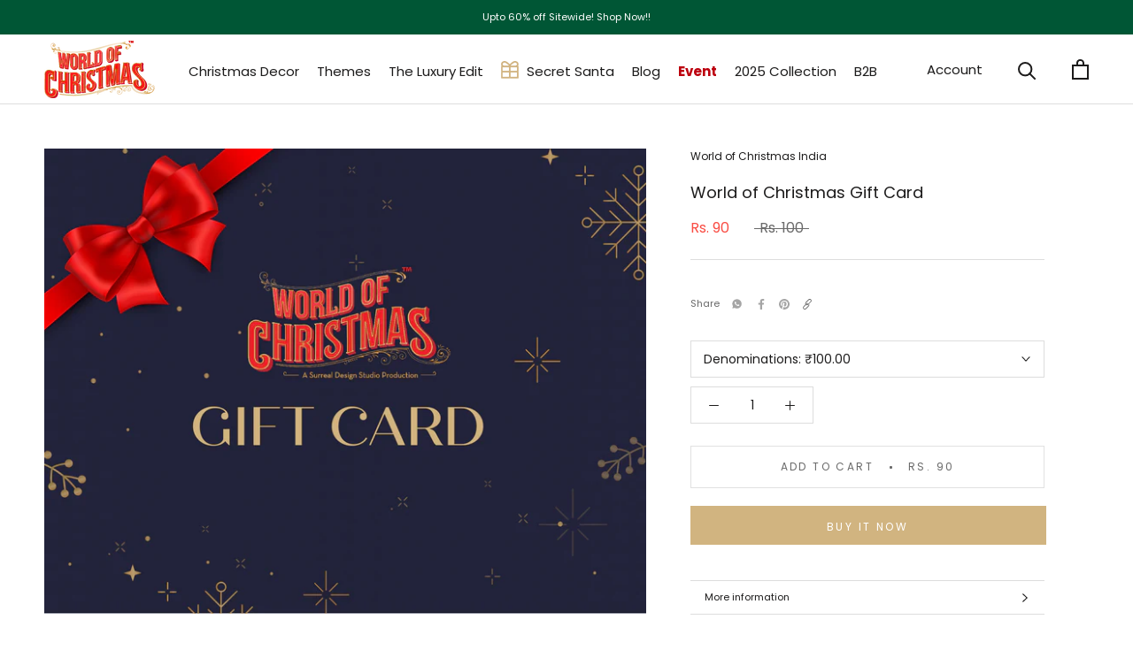

--- FILE ---
content_type: text/html; charset=utf-8
request_url: https://worldofchristmas.in/products/world-of-christmas-gift-card-1
body_size: 25964
content:
<!doctype html>

<html class="no-js" lang="en">
  <head>
    <meta name="p:domain_verify" content="58fa131174bfadeef1533b144618e030"/>
    <meta charset="utf-8"> 
    <meta http-equiv="X-UA-Compatible" content="IE=edge,chrome=1">
    <meta name="viewport" content="width=device-width, initial-scale=1.0, height=device-height, minimum-scale=1.0, maximum-scale=1.0">
    <meta name="theme-color" content="">

    <title>
      World of Christmas Gift Card
    </title><link rel="canonical" href="https://worldofchristmas.in/products/world-of-christmas-gift-card-1"><link rel="shortcut icon" href="//worldofchristmas.in/cdn/shop/files/new-favicon_96x.png?v=1635849250" type="image/png"><meta property="og:type" content="product">
  <meta property="og:title" content="World of Christmas Gift Card"><meta property="og:image" content="http://worldofchristmas.in/cdn/shop/products/giftcard1-03-03.jpg?v=1669621256">
    <meta property="og:image:secure_url" content="https://worldofchristmas.in/cdn/shop/products/giftcard1-03-03.jpg?v=1669621256">
    <meta property="og:image:width" content="1917">
    <meta property="og:image:height" content="1484"><meta property="product:price:amount" content="90.00">
  <meta property="product:price:currency" content="INR"><meta property="og:url" content="https://worldofchristmas.in/products/world-of-christmas-gift-card-1">
<meta property="og:site_name" content="World of Christmas"><meta name="twitter:card" content="summary"><meta name="twitter:title" content="World of Christmas Gift Card">
  <meta name="twitter:description" content="">
  <meta name="twitter:image" content="https://worldofchristmas.in/cdn/shop/products/giftcard1-03-03_600x600_crop_center.jpg?v=1669621256">
    <style>
  @font-face {
  font-family: Poppins;
  font-weight: 400;
  font-style: normal;
  font-display: fallback;
  src: url("//worldofchristmas.in/cdn/fonts/poppins/poppins_n4.0ba78fa5af9b0e1a374041b3ceaadf0a43b41362.woff2") format("woff2"),
       url("//worldofchristmas.in/cdn/fonts/poppins/poppins_n4.214741a72ff2596839fc9760ee7a770386cf16ca.woff") format("woff");
}

  @font-face {
  font-family: Poppins;
  font-weight: 400;
  font-style: normal;
  font-display: fallback;
  src: url("//worldofchristmas.in/cdn/fonts/poppins/poppins_n4.0ba78fa5af9b0e1a374041b3ceaadf0a43b41362.woff2") format("woff2"),
       url("//worldofchristmas.in/cdn/fonts/poppins/poppins_n4.214741a72ff2596839fc9760ee7a770386cf16ca.woff") format("woff");
}


  @font-face {
  font-family: Poppins;
  font-weight: 700;
  font-style: normal;
  font-display: fallback;
  src: url("//worldofchristmas.in/cdn/fonts/poppins/poppins_n7.56758dcf284489feb014a026f3727f2f20a54626.woff2") format("woff2"),
       url("//worldofchristmas.in/cdn/fonts/poppins/poppins_n7.f34f55d9b3d3205d2cd6f64955ff4b36f0cfd8da.woff") format("woff");
}

  @font-face {
  font-family: Poppins;
  font-weight: 400;
  font-style: italic;
  font-display: fallback;
  src: url("//worldofchristmas.in/cdn/fonts/poppins/poppins_i4.846ad1e22474f856bd6b81ba4585a60799a9f5d2.woff2") format("woff2"),
       url("//worldofchristmas.in/cdn/fonts/poppins/poppins_i4.56b43284e8b52fc64c1fd271f289a39e8477e9ec.woff") format("woff");
}

  @font-face {
  font-family: Poppins;
  font-weight: 700;
  font-style: italic;
  font-display: fallback;
  src: url("//worldofchristmas.in/cdn/fonts/poppins/poppins_i7.42fd71da11e9d101e1e6c7932199f925f9eea42d.woff2") format("woff2"),
       url("//worldofchristmas.in/cdn/fonts/poppins/poppins_i7.ec8499dbd7616004e21155106d13837fff4cf556.woff") format("woff");
}


  :root {
    --heading-font-family : Poppins, sans-serif;
    --heading-font-weight : 400;
    --heading-font-style  : normal;
    --text-font-family : Poppins, sans-serif;
    --text-font-weight : 400;
    --text-font-style  : normal;

    --base-text-font-size   : 14px;
    --default-text-font-size: 14px;--background          : #ffffff;
    --background-rgb      : 255, 255, 255;
    --light-background    : #ffffff;
    --light-background-rgb: 255, 255, 255;
    --heading-color       : #1c1b1b;
    --text-color          : #1c1b1b;
    --text-color-rgb      : 28, 27, 27;
    --text-color-light    : #6a6a6a;
    --text-color-light-rgb: 106, 106, 106;
    --link-color          : #6a6a6a;
    --link-color-rgb      : 106, 106, 106;
    --border-color        : #dddddd;
    --border-color-rgb    : 221, 221, 221;

    --button-background    : #d1b480;
    --button-background-rgb: 209, 180, 128;
    --button-text-color    : #ffffff;

    --header-background       : #ffffff;
    --header-heading-color    : #1c1b1b;
    --header-light-text-color : #6a6a6a;
    --header-border-color     : #dddddd;

    --footer-background    : #005635;
    --footer-text-color    : #ffffff;
    --footer-heading-color : #d1b480;
    --footer-border-color  : #266f53;

    --navigation-background      : #1c1b1b;
    --navigation-background-rgb  : 28, 27, 27;
    --navigation-text-color      : #ffffff;
    --navigation-text-color-light: rgba(255, 255, 255, 0.5);
    --navigation-border-color    : rgba(255, 255, 255, 0.25);

    --newsletter-popup-background     : #02492b;
    --newsletter-popup-text-color     : #ffffff;
    --newsletter-popup-text-color-rgb : 255, 255, 255;

    --secondary-elements-background       : #1c1b1b;
    --secondary-elements-background-rgb   : 28, 27, 27;
    --secondary-elements-text-color       : #ffffff;
    --secondary-elements-text-color-light : rgba(255, 255, 255, 0.5);
    --secondary-elements-border-color     : rgba(255, 255, 255, 0.25);

    --product-sale-price-color    : #f94c43;
    --product-sale-price-color-rgb: 249, 76, 67;

    /* Shopify related variables */
    --payment-terms-background-color: #ffffff;

    /* Products */

    --horizontal-spacing-four-products-per-row: 60px;
        --horizontal-spacing-two-products-per-row : 60px;

    --vertical-spacing-four-products-per-row: 60px;
        --vertical-spacing-two-products-per-row : 75px;

    /* Animation */
    --drawer-transition-timing: cubic-bezier(0.645, 0.045, 0.355, 1);
    --header-base-height: 80px; /* We set a default for browsers that do not support CSS variables */

    /* Cursors */
    --cursor-zoom-in-svg    : url(//worldofchristmas.in/cdn/shop/t/12/assets/cursor-zoom-in.svg?v=170532930330058140181629269249);
    --cursor-zoom-in-2x-svg : url(//worldofchristmas.in/cdn/shop/t/12/assets/cursor-zoom-in-2x.svg?v=56685658183649387561629269249);
  }
</style>

<script>
  // IE11 does not have support for CSS variables, so we have to polyfill them
  if (!(((window || {}).CSS || {}).supports && window.CSS.supports('(--a: 0)'))) {
    const script = document.createElement('script');
    script.type = 'text/javascript';
    script.src = 'https://cdn.jsdelivr.net/npm/css-vars-ponyfill@2';
    script.onload = function() {
      cssVars({});
    };

    document.getElementsByTagName('head')[0].appendChild(script);
  }
</script>

    <script>window.performance && window.performance.mark && window.performance.mark('shopify.content_for_header.start');</script><meta name="google-site-verification" content="omeQdymF-CuyRpMnGY3OJPFwJgJjrc5PHl3Pr_3yrWM">
<meta id="shopify-digital-wallet" name="shopify-digital-wallet" content="/55981375686/digital_wallets/dialog">
<link rel="alternate" type="application/json+oembed" href="https://worldofchristmas.in/products/world-of-christmas-gift-card-1.oembed">
<script async="async" src="/checkouts/internal/preloads.js?locale=en-IN"></script>
<script id="shopify-features" type="application/json">{"accessToken":"8391ceed8d2cff2afadf714a306888e1","betas":["rich-media-storefront-analytics"],"domain":"worldofchristmas.in","predictiveSearch":true,"shopId":55981375686,"locale":"en"}</script>
<script>var Shopify = Shopify || {};
Shopify.shop = "world-of-christmas-india.myshopify.com";
Shopify.locale = "en";
Shopify.currency = {"active":"INR","rate":"1.0"};
Shopify.country = "IN";
Shopify.theme = {"name":"WOC - Highlights Page","id":125939122374,"schema_name":"Prestige","schema_version":"4.14.1","theme_store_id":855,"role":"main"};
Shopify.theme.handle = "null";
Shopify.theme.style = {"id":null,"handle":null};
Shopify.cdnHost = "worldofchristmas.in/cdn";
Shopify.routes = Shopify.routes || {};
Shopify.routes.root = "/";</script>
<script type="module">!function(o){(o.Shopify=o.Shopify||{}).modules=!0}(window);</script>
<script>!function(o){function n(){var o=[];function n(){o.push(Array.prototype.slice.apply(arguments))}return n.q=o,n}var t=o.Shopify=o.Shopify||{};t.loadFeatures=n(),t.autoloadFeatures=n()}(window);</script>
<script id="shop-js-analytics" type="application/json">{"pageType":"product"}</script>
<script defer="defer" async type="module" src="//worldofchristmas.in/cdn/shopifycloud/shop-js/modules/v2/client.init-shop-cart-sync_BdyHc3Nr.en.esm.js"></script>
<script defer="defer" async type="module" src="//worldofchristmas.in/cdn/shopifycloud/shop-js/modules/v2/chunk.common_Daul8nwZ.esm.js"></script>
<script type="module">
  await import("//worldofchristmas.in/cdn/shopifycloud/shop-js/modules/v2/client.init-shop-cart-sync_BdyHc3Nr.en.esm.js");
await import("//worldofchristmas.in/cdn/shopifycloud/shop-js/modules/v2/chunk.common_Daul8nwZ.esm.js");

  window.Shopify.SignInWithShop?.initShopCartSync?.({"fedCMEnabled":true,"windoidEnabled":true});

</script>
<script>(function() {
  var isLoaded = false;
  function asyncLoad() {
    if (isLoaded) return;
    isLoaded = true;
    var urls = ["https:\/\/cdn.shopify.com\/s\/files\/1\/0683\/1371\/0892\/files\/splmn-shopify-prod-August-31.min.js?v=1693985059\u0026shop=world-of-christmas-india.myshopify.com","https:\/\/cdn.nfcube.com\/f1ab702fc3d3a3b35fd8b403d4aa3dc4.js?shop=world-of-christmas-india.myshopify.com","https:\/\/sr-cdn.shiprocket.in\/sr-promise\/static\/uc.js?channel_id=4\u0026sr_company_id=1994322\u0026shop=world-of-christmas-india.myshopify.com","https:\/\/sr-cdn.shiprocket.in\/sr-promise\/static\/uc.js?channel_id=4\u0026sr_company_id=2035823\u0026shop=world-of-christmas-india.myshopify.com"];
    for (var i = 0; i < urls.length; i++) {
      var s = document.createElement('script');
      s.type = 'text/javascript';
      s.async = true;
      s.src = urls[i];
      var x = document.getElementsByTagName('script')[0];
      x.parentNode.insertBefore(s, x);
    }
  };
  if(window.attachEvent) {
    window.attachEvent('onload', asyncLoad);
  } else {
    window.addEventListener('load', asyncLoad, false);
  }
})();</script>
<script id="__st">var __st={"a":55981375686,"offset":19800,"reqid":"115c7c96-007d-45c4-8765-840f165feca5-1768996413","pageurl":"worldofchristmas.in\/products\/world-of-christmas-gift-card-1","u":"7fbccafc41ce","p":"product","rtyp":"product","rid":7713406419142};</script>
<script>window.ShopifyPaypalV4VisibilityTracking = true;</script>
<script id="captcha-bootstrap">!function(){'use strict';const t='contact',e='account',n='new_comment',o=[[t,t],['blogs',n],['comments',n],[t,'customer']],c=[[e,'customer_login'],[e,'guest_login'],[e,'recover_customer_password'],[e,'create_customer']],r=t=>t.map((([t,e])=>`form[action*='/${t}']:not([data-nocaptcha='true']) input[name='form_type'][value='${e}']`)).join(','),a=t=>()=>t?[...document.querySelectorAll(t)].map((t=>t.form)):[];function s(){const t=[...o],e=r(t);return a(e)}const i='password',u='form_key',d=['recaptcha-v3-token','g-recaptcha-response','h-captcha-response',i],f=()=>{try{return window.sessionStorage}catch{return}},m='__shopify_v',_=t=>t.elements[u];function p(t,e,n=!1){try{const o=window.sessionStorage,c=JSON.parse(o.getItem(e)),{data:r}=function(t){const{data:e,action:n}=t;return t[m]||n?{data:e,action:n}:{data:t,action:n}}(c);for(const[e,n]of Object.entries(r))t.elements[e]&&(t.elements[e].value=n);n&&o.removeItem(e)}catch(o){console.error('form repopulation failed',{error:o})}}const l='form_type',E='cptcha';function T(t){t.dataset[E]=!0}const w=window,h=w.document,L='Shopify',v='ce_forms',y='captcha';let A=!1;((t,e)=>{const n=(g='f06e6c50-85a8-45c8-87d0-21a2b65856fe',I='https://cdn.shopify.com/shopifycloud/storefront-forms-hcaptcha/ce_storefront_forms_captcha_hcaptcha.v1.5.2.iife.js',D={infoText:'Protected by hCaptcha',privacyText:'Privacy',termsText:'Terms'},(t,e,n)=>{const o=w[L][v],c=o.bindForm;if(c)return c(t,g,e,D).then(n);var r;o.q.push([[t,g,e,D],n]),r=I,A||(h.body.append(Object.assign(h.createElement('script'),{id:'captcha-provider',async:!0,src:r})),A=!0)});var g,I,D;w[L]=w[L]||{},w[L][v]=w[L][v]||{},w[L][v].q=[],w[L][y]=w[L][y]||{},w[L][y].protect=function(t,e){n(t,void 0,e),T(t)},Object.freeze(w[L][y]),function(t,e,n,w,h,L){const[v,y,A,g]=function(t,e,n){const i=e?o:[],u=t?c:[],d=[...i,...u],f=r(d),m=r(i),_=r(d.filter((([t,e])=>n.includes(e))));return[a(f),a(m),a(_),s()]}(w,h,L),I=t=>{const e=t.target;return e instanceof HTMLFormElement?e:e&&e.form},D=t=>v().includes(t);t.addEventListener('submit',(t=>{const e=I(t);if(!e)return;const n=D(e)&&!e.dataset.hcaptchaBound&&!e.dataset.recaptchaBound,o=_(e),c=g().includes(e)&&(!o||!o.value);(n||c)&&t.preventDefault(),c&&!n&&(function(t){try{if(!f())return;!function(t){const e=f();if(!e)return;const n=_(t);if(!n)return;const o=n.value;o&&e.removeItem(o)}(t);const e=Array.from(Array(32),(()=>Math.random().toString(36)[2])).join('');!function(t,e){_(t)||t.append(Object.assign(document.createElement('input'),{type:'hidden',name:u})),t.elements[u].value=e}(t,e),function(t,e){const n=f();if(!n)return;const o=[...t.querySelectorAll(`input[type='${i}']`)].map((({name:t})=>t)),c=[...d,...o],r={};for(const[a,s]of new FormData(t).entries())c.includes(a)||(r[a]=s);n.setItem(e,JSON.stringify({[m]:1,action:t.action,data:r}))}(t,e)}catch(e){console.error('failed to persist form',e)}}(e),e.submit())}));const S=(t,e)=>{t&&!t.dataset[E]&&(n(t,e.some((e=>e===t))),T(t))};for(const o of['focusin','change'])t.addEventListener(o,(t=>{const e=I(t);D(e)&&S(e,y())}));const B=e.get('form_key'),M=e.get(l),P=B&&M;t.addEventListener('DOMContentLoaded',(()=>{const t=y();if(P)for(const e of t)e.elements[l].value===M&&p(e,B);[...new Set([...A(),...v().filter((t=>'true'===t.dataset.shopifyCaptcha))])].forEach((e=>S(e,t)))}))}(h,new URLSearchParams(w.location.search),n,t,e,['guest_login'])})(!0,!0)}();</script>
<script integrity="sha256-4kQ18oKyAcykRKYeNunJcIwy7WH5gtpwJnB7kiuLZ1E=" data-source-attribution="shopify.loadfeatures" defer="defer" src="//worldofchristmas.in/cdn/shopifycloud/storefront/assets/storefront/load_feature-a0a9edcb.js" crossorigin="anonymous"></script>
<script data-source-attribution="shopify.dynamic_checkout.dynamic.init">var Shopify=Shopify||{};Shopify.PaymentButton=Shopify.PaymentButton||{isStorefrontPortableWallets:!0,init:function(){window.Shopify.PaymentButton.init=function(){};var t=document.createElement("script");t.src="https://worldofchristmas.in/cdn/shopifycloud/portable-wallets/latest/portable-wallets.en.js",t.type="module",document.head.appendChild(t)}};
</script>
<script data-source-attribution="shopify.dynamic_checkout.buyer_consent">
  function portableWalletsHideBuyerConsent(e){var t=document.getElementById("shopify-buyer-consent"),n=document.getElementById("shopify-subscription-policy-button");t&&n&&(t.classList.add("hidden"),t.setAttribute("aria-hidden","true"),n.removeEventListener("click",e))}function portableWalletsShowBuyerConsent(e){var t=document.getElementById("shopify-buyer-consent"),n=document.getElementById("shopify-subscription-policy-button");t&&n&&(t.classList.remove("hidden"),t.removeAttribute("aria-hidden"),n.addEventListener("click",e))}window.Shopify?.PaymentButton&&(window.Shopify.PaymentButton.hideBuyerConsent=portableWalletsHideBuyerConsent,window.Shopify.PaymentButton.showBuyerConsent=portableWalletsShowBuyerConsent);
</script>
<script>
  function portableWalletsCleanup(e){e&&e.src&&console.error("Failed to load portable wallets script "+e.src);var t=document.querySelectorAll("shopify-accelerated-checkout .shopify-payment-button__skeleton, shopify-accelerated-checkout-cart .wallet-cart-button__skeleton"),e=document.getElementById("shopify-buyer-consent");for(let e=0;e<t.length;e++)t[e].remove();e&&e.remove()}function portableWalletsNotLoadedAsModule(e){e instanceof ErrorEvent&&"string"==typeof e.message&&e.message.includes("import.meta")&&"string"==typeof e.filename&&e.filename.includes("portable-wallets")&&(window.removeEventListener("error",portableWalletsNotLoadedAsModule),window.Shopify.PaymentButton.failedToLoad=e,"loading"===document.readyState?document.addEventListener("DOMContentLoaded",window.Shopify.PaymentButton.init):window.Shopify.PaymentButton.init())}window.addEventListener("error",portableWalletsNotLoadedAsModule);
</script>

<script type="module" src="https://worldofchristmas.in/cdn/shopifycloud/portable-wallets/latest/portable-wallets.en.js" onError="portableWalletsCleanup(this)" crossorigin="anonymous"></script>
<script nomodule>
  document.addEventListener("DOMContentLoaded", portableWalletsCleanup);
</script>

<link id="shopify-accelerated-checkout-styles" rel="stylesheet" media="screen" href="https://worldofchristmas.in/cdn/shopifycloud/portable-wallets/latest/accelerated-checkout-backwards-compat.css" crossorigin="anonymous">
<style id="shopify-accelerated-checkout-cart">
        #shopify-buyer-consent {
  margin-top: 1em;
  display: inline-block;
  width: 100%;
}

#shopify-buyer-consent.hidden {
  display: none;
}

#shopify-subscription-policy-button {
  background: none;
  border: none;
  padding: 0;
  text-decoration: underline;
  font-size: inherit;
  cursor: pointer;
}

#shopify-subscription-policy-button::before {
  box-shadow: none;
}

      </style>

<script>window.performance && window.performance.mark && window.performance.mark('shopify.content_for_header.end');</script>
	<meta name="p:domain_verify" content="58fa131174bfadeef1533b144618e030"/>
    <meta name="google-site-verification" content="XPCWj20ynAUlxevPuoOo_XZw6wwcgF4AaS3RtfPLpvU" />
    <link rel="stylesheet" href="//worldofchristmas.in/cdn/shop/t/12/assets/theme.css?v=151583415143295286931636998132">
	<link rel="stylesheet" href="https://use.typekit.net/frf6czg.css">

    <!-- Hotjar Tracking Code for https://worldofchristmas.in/ -->

<script>

    (function(h,o,t,j,a,r){

        h.hj=h.hj||function(){(h.hj.q=h.hj.q||[]).push(arguments)};

        h._hjSettings={hjid:2737010,hjsv:6};

        a=o.getElementsByTagName('head')[0];

        r=o.createElement('script');r.async=1;

        r.src=t+h._hjSettings.hjid+j+h._hjSettings.hjsv;

        a.appendChild(r);

    })(window,document,'https://static.hotjar.com/c/hotjar-','.js?sv=');

</script>
    
    <script>// This allows to expose several variables to the global scope, to be used in scripts
      window.theme = {
        pageType: "product",
        moneyFormat: "Rs. {{amount}}",
        moneyWithCurrencyFormat: "Rs. {{amount}}",
        productImageSize: "square",
        searchMode: "product",
        showPageTransition: false,
        showElementStaggering: true,
        showImageZooming: true
      };

      window.routes = {
        rootUrl: "\/",
        rootUrlWithoutSlash: '',
        cartUrl: "\/cart",
        cartAddUrl: "\/cart\/add",
        cartChangeUrl: "\/cart\/change",
        searchUrl: "\/search",
        productRecommendationsUrl: "\/recommendations\/products"
      };

      window.languages = {
        cartAddNote: "Add Order Note",
        cartEditNote: "Edit Order Note",
        productImageLoadingError: "This image could not be loaded. Please try to reload the page.",
        productFormAddToCart: "Add to cart",
        productFormUnavailable: "Unavailable",
        productFormSoldOut: "Sold Out",
        shippingEstimatorOneResult: "1 option available:",
        shippingEstimatorMoreResults: "{{count}} options available:",
        shippingEstimatorNoResults: "No shipping could be found"
      };

      window.lazySizesConfig = {
        loadHidden: false,
        hFac: 0.5,
        expFactor: 2,
        ricTimeout: 150,
        lazyClass: 'Image--lazyLoad',
        loadingClass: 'Image--lazyLoading',
        loadedClass: 'Image--lazyLoaded'
      };

      document.documentElement.className = document.documentElement.className.replace('no-js', 'js');
      document.documentElement.style.setProperty('--window-height', window.innerHeight + 'px');

      // We do a quick detection of some features (we could use Modernizr but for so little...)
      (function() {
        document.documentElement.className += ((window.CSS && window.CSS.supports('(position: sticky) or (position: -webkit-sticky)')) ? ' supports-sticky' : ' no-supports-sticky');
        document.documentElement.className += (window.matchMedia('(-moz-touch-enabled: 1), (hover: none)')).matches ? ' no-supports-hover' : ' supports-hover';
      }());
    </script>

    <script src="//worldofchristmas.in/cdn/shop/t/12/assets/lazysizes.min.js?v=174358363404432586981629269230" async></script><script src="https://polyfill-fastly.net/v3/polyfill.min.js?unknown=polyfill&features=fetch,Element.prototype.closest,Element.prototype.remove,Element.prototype.classList,Array.prototype.includes,Array.prototype.fill,Object.assign,CustomEvent,IntersectionObserver,IntersectionObserverEntry,URL" defer></script>
    <script src="//worldofchristmas.in/cdn/shop/t/12/assets/libs.min.js?v=26178543184394469741629269231" defer></script>
    <script src="//worldofchristmas.in/cdn/shop/t/12/assets/theme.min.js?v=32582991037476063551629269234" defer></script>
    <script src="https://unpkg.com/imagesloaded@4/imagesloaded.pkgd.min.js"></script>
    <script src="//worldofchristmas.in/cdn/shop/t/12/assets/custom.js?v=159496584862120071381636998956" defer></script>

    <script>
      (function () {
        window.onpageshow = function() {
          if (window.theme.showPageTransition) {
            var pageTransition = document.querySelector('.PageTransition');

            if (pageTransition) {
              pageTransition.style.visibility = 'visible';
              pageTransition.style.opacity = '0';
            }
          }

          // When the page is loaded from the cache, we have to reload the cart content
          document.documentElement.dispatchEvent(new CustomEvent('cart:refresh', {
            bubbles: true
          }));
        };
      })();
    </script>

    
  <script type="application/ld+json">
  {
    "@context": "http://schema.org",
    "@type": "Product",
    "offers": [{
          "@type": "Offer",
          "name": "₹100.00",
          "availability":"https://schema.org/InStock",
          "price": 90.0,
          "priceCurrency": "INR",
          "priceValidUntil": "2026-01-31","url": "/products/world-of-christmas-gift-card-1?variant=42481332748486"
        },
{
          "@type": "Offer",
          "name": "₹500.00",
          "availability":"https://schema.org/InStock",
          "price": 450.0,
          "priceCurrency": "INR",
          "priceValidUntil": "2026-01-31","url": "/products/world-of-christmas-gift-card-1?variant=42481332781254"
        },
{
          "@type": "Offer",
          "name": "₹1,000.00",
          "availability":"https://schema.org/InStock",
          "price": 900.0,
          "priceCurrency": "INR",
          "priceValidUntil": "2026-01-31","url": "/products/world-of-christmas-gift-card-1?variant=42481332814022"
        },
{
          "@type": "Offer",
          "name": "₹1500.00",
          "availability":"https://schema.org/InStock",
          "price": 1350.0,
          "priceCurrency": "INR",
          "priceValidUntil": "2026-01-31","url": "/products/world-of-christmas-gift-card-1?variant=42481338319046"
        }
],
      "gtin8": "32748486",
      "productId": "32748486",
    "brand": {
      "name": "World of Christmas India"
    },
    "name": "World of Christmas Gift Card",
    "description": "",
    "category": "",
    "url": "/products/world-of-christmas-gift-card-1",
    "sku": null,
    "image": {
      "@type": "ImageObject",
      "url": "https://worldofchristmas.in/cdn/shop/products/giftcard1-03-03_1024x.jpg?v=1669621256",
      "image": "https://worldofchristmas.in/cdn/shop/products/giftcard1-03-03_1024x.jpg?v=1669621256",
      "name": "World of Christmas Gift Card",
      "width": "1024",
      "height": "1024"
    }
  }
  </script>



  <script type="application/ld+json">
  {
    "@context": "http://schema.org",
    "@type": "BreadcrumbList",
  "itemListElement": [{
      "@type": "ListItem",
      "position": 1,
      "name": "Translation missing: en.general.breadcrumb.home",
      "item": "https://worldofchristmas.in"
    },{
          "@type": "ListItem",
          "position": 2,
          "name": "World of Christmas Gift Card",
          "item": "https://worldofchristmas.in/products/world-of-christmas-gift-card-1"
        }]
  }
  </script>

    
    
    
    <!-- Global site tag (gtag.js) - Google Analytics -->
    <script async src="https://www.googletagmanager.com/gtag/js?id=G-JKXLWKBNCD"></script>
    <script>
      window.dataLayer = window.dataLayer || [];
      function gtag(){dataLayer.push(arguments);}
      gtag('js', new Date());

      gtag('config', 'G-JKXLWKBNCD');
    </script>
    
	<!-- Google Tag Manager --> 
		<script>(function(w,d,s,l,i){w[l]=w[l]||[];w[l].push({'gtm.start': 
		new Date().getTime(),event:'gtm.js'});var f=d.getElementsByTagName(s)[0], 
		j=d.createElement(s),dl=l!='dataLayer'?'&l='+l:'';j.async=true;j.src= 
		'https://www.googletagmanager.com/gtm.js?id='+i+dl;f.parentNode.insertBefore(j,f); 
		})(window,document,'script','dataLayer','GTM-TZ9P3PD');</script> 
	<!-- End Google Tag Manager -->
    
    <!-- Global site tag (gtag.js) - Google Ads: 10809212737 --> 
      <script async src="https://www.googletagmanager.com/gtag/js?id=AW-10809212737"></script> 
      <script> 
        window.dataLayer = window.dataLayer || []; 
        function gtag(){dataLayer.push(arguments);} 
        gtag('js', new Date()); 

        gtag('config', 'AW-10809212737'); 
      </script> 
    
    <!-- Facebook Pixel Code --> 
      <script> 
      !function(f,b,e,v,n,t,s) 
      {if(f.fbq)return;n=f.fbq=function(){n.callMethod? 
      n.callMethod.apply(n,arguments):n.queue.push(arguments)}; 
      if(!f._fbq)f._fbq=n;n.push=n;n.loaded=!0;n.version='2.0'; 
      n.queue=[];t=b.createElement(e);t.async=!0; 
      t.src=v;s=b.getElementsByTagName(e)[0]; 
      s.parentNode.insertBefore(t,s)}(window, document,'script', 
      'https://connect.facebook.net/en_US/fbevents.js'); 
      fbq('init', '245925610805930'); 
      fbq('track', 'PageView'); 
      </script> 
      <noscript><img height="1" width="1" style="display:none" 
      src="https://www.facebook.com/tr?id=245925610805930&ev=PageView&noscript=1" 
      /></noscript> 
    <!-- End Facebook Pixel Code -->
    <!-- Meta Pixel Code -->
    <script>
    !function(f,b,e,v,n,t,s)
    {if(f.fbq)return;n=f.fbq=function(){n.callMethod?
    n.callMethod.apply(n,arguments):n.queue.push(arguments)};
    if(!f._fbq)f._fbq=n;n.push=n;n.loaded=!0;n.version='2.0';
    n.queue=[];t=b.createElement(e);t.async=!0;
    t.src=v;s=b.getElementsByTagName(e)[0];
    s.parentNode.insertBefore(t,s)}(window, document,'script',
    'https://connect.facebook.net/en_US/fbevents.js');
    fbq('init', '1015857136353172');
    fbq('track', 'PageView');

fbq('track', 'Purchase', {
value: , currency: 'INR',
								});
  fbq('track', 'AddToCart');
  fbq('track', 'AddPaymentInfo');
fbq('track', 'CompleteRegistration');
fbq('track', 'Contact');
fbq('track', 'InitiateCheckout');
  fbq('track', 'Search');
    </script>
    <noscript><img height="1" width="1" style="display:none"
    src="https://www.facebook.com/tr?id=1015857136353172&ev=PageView&noscript=1"
    /></noscript>
    <!-- End Meta Pixel Code -->
  <script src="https://cdn.shopify.com/extensions/19689677-6488-4a31-adf3-fcf4359c5fd9/forms-2295/assets/shopify-forms-loader.js" type="text/javascript" defer="defer"></script>
<script src="https://cdn.shopify.com/extensions/019b72eb-c043-7f9c-929c-f80ee4242e18/theme-app-ext-10/assets/superlemon-loader.js" type="text/javascript" defer="defer"></script>
<link href="https://cdn.shopify.com/extensions/019b72eb-c043-7f9c-929c-f80ee4242e18/theme-app-ext-10/assets/superlemon.css" rel="stylesheet" type="text/css" media="all">
<link href="https://monorail-edge.shopifysvc.com" rel="dns-prefetch">
<script>(function(){if ("sendBeacon" in navigator && "performance" in window) {try {var session_token_from_headers = performance.getEntriesByType('navigation')[0].serverTiming.find(x => x.name == '_s').description;} catch {var session_token_from_headers = undefined;}var session_cookie_matches = document.cookie.match(/_shopify_s=([^;]*)/);var session_token_from_cookie = session_cookie_matches && session_cookie_matches.length === 2 ? session_cookie_matches[1] : "";var session_token = session_token_from_headers || session_token_from_cookie || "";function handle_abandonment_event(e) {var entries = performance.getEntries().filter(function(entry) {return /monorail-edge.shopifysvc.com/.test(entry.name);});if (!window.abandonment_tracked && entries.length === 0) {window.abandonment_tracked = true;var currentMs = Date.now();var navigation_start = performance.timing.navigationStart;var payload = {shop_id: 55981375686,url: window.location.href,navigation_start,duration: currentMs - navigation_start,session_token,page_type: "product"};window.navigator.sendBeacon("https://monorail-edge.shopifysvc.com/v1/produce", JSON.stringify({schema_id: "online_store_buyer_site_abandonment/1.1",payload: payload,metadata: {event_created_at_ms: currentMs,event_sent_at_ms: currentMs}}));}}window.addEventListener('pagehide', handle_abandonment_event);}}());</script>
<script id="web-pixels-manager-setup">(function e(e,d,r,n,o){if(void 0===o&&(o={}),!Boolean(null===(a=null===(i=window.Shopify)||void 0===i?void 0:i.analytics)||void 0===a?void 0:a.replayQueue)){var i,a;window.Shopify=window.Shopify||{};var t=window.Shopify;t.analytics=t.analytics||{};var s=t.analytics;s.replayQueue=[],s.publish=function(e,d,r){return s.replayQueue.push([e,d,r]),!0};try{self.performance.mark("wpm:start")}catch(e){}var l=function(){var e={modern:/Edge?\/(1{2}[4-9]|1[2-9]\d|[2-9]\d{2}|\d{4,})\.\d+(\.\d+|)|Firefox\/(1{2}[4-9]|1[2-9]\d|[2-9]\d{2}|\d{4,})\.\d+(\.\d+|)|Chrom(ium|e)\/(9{2}|\d{3,})\.\d+(\.\d+|)|(Maci|X1{2}).+ Version\/(15\.\d+|(1[6-9]|[2-9]\d|\d{3,})\.\d+)([,.]\d+|)( \(\w+\)|)( Mobile\/\w+|) Safari\/|Chrome.+OPR\/(9{2}|\d{3,})\.\d+\.\d+|(CPU[ +]OS|iPhone[ +]OS|CPU[ +]iPhone|CPU IPhone OS|CPU iPad OS)[ +]+(15[._]\d+|(1[6-9]|[2-9]\d|\d{3,})[._]\d+)([._]\d+|)|Android:?[ /-](13[3-9]|1[4-9]\d|[2-9]\d{2}|\d{4,})(\.\d+|)(\.\d+|)|Android.+Firefox\/(13[5-9]|1[4-9]\d|[2-9]\d{2}|\d{4,})\.\d+(\.\d+|)|Android.+Chrom(ium|e)\/(13[3-9]|1[4-9]\d|[2-9]\d{2}|\d{4,})\.\d+(\.\d+|)|SamsungBrowser\/([2-9]\d|\d{3,})\.\d+/,legacy:/Edge?\/(1[6-9]|[2-9]\d|\d{3,})\.\d+(\.\d+|)|Firefox\/(5[4-9]|[6-9]\d|\d{3,})\.\d+(\.\d+|)|Chrom(ium|e)\/(5[1-9]|[6-9]\d|\d{3,})\.\d+(\.\d+|)([\d.]+$|.*Safari\/(?![\d.]+ Edge\/[\d.]+$))|(Maci|X1{2}).+ Version\/(10\.\d+|(1[1-9]|[2-9]\d|\d{3,})\.\d+)([,.]\d+|)( \(\w+\)|)( Mobile\/\w+|) Safari\/|Chrome.+OPR\/(3[89]|[4-9]\d|\d{3,})\.\d+\.\d+|(CPU[ +]OS|iPhone[ +]OS|CPU[ +]iPhone|CPU IPhone OS|CPU iPad OS)[ +]+(10[._]\d+|(1[1-9]|[2-9]\d|\d{3,})[._]\d+)([._]\d+|)|Android:?[ /-](13[3-9]|1[4-9]\d|[2-9]\d{2}|\d{4,})(\.\d+|)(\.\d+|)|Mobile Safari.+OPR\/([89]\d|\d{3,})\.\d+\.\d+|Android.+Firefox\/(13[5-9]|1[4-9]\d|[2-9]\d{2}|\d{4,})\.\d+(\.\d+|)|Android.+Chrom(ium|e)\/(13[3-9]|1[4-9]\d|[2-9]\d{2}|\d{4,})\.\d+(\.\d+|)|Android.+(UC? ?Browser|UCWEB|U3)[ /]?(15\.([5-9]|\d{2,})|(1[6-9]|[2-9]\d|\d{3,})\.\d+)\.\d+|SamsungBrowser\/(5\.\d+|([6-9]|\d{2,})\.\d+)|Android.+MQ{2}Browser\/(14(\.(9|\d{2,})|)|(1[5-9]|[2-9]\d|\d{3,})(\.\d+|))(\.\d+|)|K[Aa][Ii]OS\/(3\.\d+|([4-9]|\d{2,})\.\d+)(\.\d+|)/},d=e.modern,r=e.legacy,n=navigator.userAgent;return n.match(d)?"modern":n.match(r)?"legacy":"unknown"}(),u="modern"===l?"modern":"legacy",c=(null!=n?n:{modern:"",legacy:""})[u],f=function(e){return[e.baseUrl,"/wpm","/b",e.hashVersion,"modern"===e.buildTarget?"m":"l",".js"].join("")}({baseUrl:d,hashVersion:r,buildTarget:u}),m=function(e){var d=e.version,r=e.bundleTarget,n=e.surface,o=e.pageUrl,i=e.monorailEndpoint;return{emit:function(e){var a=e.status,t=e.errorMsg,s=(new Date).getTime(),l=JSON.stringify({metadata:{event_sent_at_ms:s},events:[{schema_id:"web_pixels_manager_load/3.1",payload:{version:d,bundle_target:r,page_url:o,status:a,surface:n,error_msg:t},metadata:{event_created_at_ms:s}}]});if(!i)return console&&console.warn&&console.warn("[Web Pixels Manager] No Monorail endpoint provided, skipping logging."),!1;try{return self.navigator.sendBeacon.bind(self.navigator)(i,l)}catch(e){}var u=new XMLHttpRequest;try{return u.open("POST",i,!0),u.setRequestHeader("Content-Type","text/plain"),u.send(l),!0}catch(e){return console&&console.warn&&console.warn("[Web Pixels Manager] Got an unhandled error while logging to Monorail."),!1}}}}({version:r,bundleTarget:l,surface:e.surface,pageUrl:self.location.href,monorailEndpoint:e.monorailEndpoint});try{o.browserTarget=l,function(e){var d=e.src,r=e.async,n=void 0===r||r,o=e.onload,i=e.onerror,a=e.sri,t=e.scriptDataAttributes,s=void 0===t?{}:t,l=document.createElement("script"),u=document.querySelector("head"),c=document.querySelector("body");if(l.async=n,l.src=d,a&&(l.integrity=a,l.crossOrigin="anonymous"),s)for(var f in s)if(Object.prototype.hasOwnProperty.call(s,f))try{l.dataset[f]=s[f]}catch(e){}if(o&&l.addEventListener("load",o),i&&l.addEventListener("error",i),u)u.appendChild(l);else{if(!c)throw new Error("Did not find a head or body element to append the script");c.appendChild(l)}}({src:f,async:!0,onload:function(){if(!function(){var e,d;return Boolean(null===(d=null===(e=window.Shopify)||void 0===e?void 0:e.analytics)||void 0===d?void 0:d.initialized)}()){var d=window.webPixelsManager.init(e)||void 0;if(d){var r=window.Shopify.analytics;r.replayQueue.forEach((function(e){var r=e[0],n=e[1],o=e[2];d.publishCustomEvent(r,n,o)})),r.replayQueue=[],r.publish=d.publishCustomEvent,r.visitor=d.visitor,r.initialized=!0}}},onerror:function(){return m.emit({status:"failed",errorMsg:"".concat(f," has failed to load")})},sri:function(e){var d=/^sha384-[A-Za-z0-9+/=]+$/;return"string"==typeof e&&d.test(e)}(c)?c:"",scriptDataAttributes:o}),m.emit({status:"loading"})}catch(e){m.emit({status:"failed",errorMsg:(null==e?void 0:e.message)||"Unknown error"})}}})({shopId: 55981375686,storefrontBaseUrl: "https://worldofchristmas.in",extensionsBaseUrl: "https://extensions.shopifycdn.com/cdn/shopifycloud/web-pixels-manager",monorailEndpoint: "https://monorail-edge.shopifysvc.com/unstable/produce_batch",surface: "storefront-renderer",enabledBetaFlags: ["2dca8a86"],webPixelsConfigList: [{"id":"531169478","configuration":"{\"pixel_id\":\"1015857136353172\",\"pixel_type\":\"facebook_pixel\"}","eventPayloadVersion":"v1","runtimeContext":"OPEN","scriptVersion":"ca16bc87fe92b6042fbaa3acc2fbdaa6","type":"APP","apiClientId":2329312,"privacyPurposes":["ANALYTICS","MARKETING","SALE_OF_DATA"],"dataSharingAdjustments":{"protectedCustomerApprovalScopes":["read_customer_address","read_customer_email","read_customer_name","read_customer_personal_data","read_customer_phone"]}},{"id":"485851334","configuration":"{\"config\":\"{\\\"google_tag_ids\\\":[\\\"GT-NM2CW4C\\\"],\\\"target_country\\\":\\\"IN\\\",\\\"gtag_events\\\":[{\\\"type\\\":\\\"view_item\\\",\\\"action_label\\\":\\\"MC-JG39QFXDDG\\\"},{\\\"type\\\":\\\"purchase\\\",\\\"action_label\\\":\\\"MC-JG39QFXDDG\\\"},{\\\"type\\\":\\\"page_view\\\",\\\"action_label\\\":\\\"MC-JG39QFXDDG\\\"}],\\\"enable_monitoring_mode\\\":false}\"}","eventPayloadVersion":"v1","runtimeContext":"OPEN","scriptVersion":"b2a88bafab3e21179ed38636efcd8a93","type":"APP","apiClientId":1780363,"privacyPurposes":[],"dataSharingAdjustments":{"protectedCustomerApprovalScopes":["read_customer_address","read_customer_email","read_customer_name","read_customer_personal_data","read_customer_phone"]}},{"id":"shopify-app-pixel","configuration":"{}","eventPayloadVersion":"v1","runtimeContext":"STRICT","scriptVersion":"0450","apiClientId":"shopify-pixel","type":"APP","privacyPurposes":["ANALYTICS","MARKETING"]},{"id":"shopify-custom-pixel","eventPayloadVersion":"v1","runtimeContext":"LAX","scriptVersion":"0450","apiClientId":"shopify-pixel","type":"CUSTOM","privacyPurposes":["ANALYTICS","MARKETING"]}],isMerchantRequest: false,initData: {"shop":{"name":"World of Christmas","paymentSettings":{"currencyCode":"INR"},"myshopifyDomain":"world-of-christmas-india.myshopify.com","countryCode":"IN","storefrontUrl":"https:\/\/worldofchristmas.in"},"customer":null,"cart":null,"checkout":null,"productVariants":[{"price":{"amount":90.0,"currencyCode":"INR"},"product":{"title":"World of Christmas Gift Card","vendor":"World of Christmas India","id":"7713406419142","untranslatedTitle":"World of Christmas Gift Card","url":"\/products\/world-of-christmas-gift-card-1","type":""},"id":"42481332748486","image":{"src":"\/\/worldofchristmas.in\/cdn\/shop\/products\/giftcard1-03-03.jpg?v=1669621256"},"sku":null,"title":"₹100.00","untranslatedTitle":"₹100.00"},{"price":{"amount":450.0,"currencyCode":"INR"},"product":{"title":"World of Christmas Gift Card","vendor":"World of Christmas India","id":"7713406419142","untranslatedTitle":"World of Christmas Gift Card","url":"\/products\/world-of-christmas-gift-card-1","type":""},"id":"42481332781254","image":{"src":"\/\/worldofchristmas.in\/cdn\/shop\/products\/giftcard1-03-03.jpg?v=1669621256"},"sku":null,"title":"₹500.00","untranslatedTitle":"₹500.00"},{"price":{"amount":900.0,"currencyCode":"INR"},"product":{"title":"World of Christmas Gift Card","vendor":"World of Christmas India","id":"7713406419142","untranslatedTitle":"World of Christmas Gift Card","url":"\/products\/world-of-christmas-gift-card-1","type":""},"id":"42481332814022","image":{"src":"\/\/worldofchristmas.in\/cdn\/shop\/products\/giftcard1-03-03.jpg?v=1669621256"},"sku":null,"title":"₹1,000.00","untranslatedTitle":"₹1,000.00"},{"price":{"amount":1350.0,"currencyCode":"INR"},"product":{"title":"World of Christmas Gift Card","vendor":"World of Christmas India","id":"7713406419142","untranslatedTitle":"World of Christmas Gift Card","url":"\/products\/world-of-christmas-gift-card-1","type":""},"id":"42481338319046","image":{"src":"\/\/worldofchristmas.in\/cdn\/shop\/products\/giftcard1-03-03.jpg?v=1669621256"},"sku":null,"title":"₹1500.00","untranslatedTitle":"₹1500.00"}],"purchasingCompany":null},},"https://worldofchristmas.in/cdn","fcfee988w5aeb613cpc8e4bc33m6693e112",{"modern":"","legacy":""},{"shopId":"55981375686","storefrontBaseUrl":"https:\/\/worldofchristmas.in","extensionBaseUrl":"https:\/\/extensions.shopifycdn.com\/cdn\/shopifycloud\/web-pixels-manager","surface":"storefront-renderer","enabledBetaFlags":"[\"2dca8a86\"]","isMerchantRequest":"false","hashVersion":"fcfee988w5aeb613cpc8e4bc33m6693e112","publish":"custom","events":"[[\"page_viewed\",{}],[\"product_viewed\",{\"productVariant\":{\"price\":{\"amount\":90.0,\"currencyCode\":\"INR\"},\"product\":{\"title\":\"World of Christmas Gift Card\",\"vendor\":\"World of Christmas India\",\"id\":\"7713406419142\",\"untranslatedTitle\":\"World of Christmas Gift Card\",\"url\":\"\/products\/world-of-christmas-gift-card-1\",\"type\":\"\"},\"id\":\"42481332748486\",\"image\":{\"src\":\"\/\/worldofchristmas.in\/cdn\/shop\/products\/giftcard1-03-03.jpg?v=1669621256\"},\"sku\":null,\"title\":\"₹100.00\",\"untranslatedTitle\":\"₹100.00\"}}]]"});</script><script>
  window.ShopifyAnalytics = window.ShopifyAnalytics || {};
  window.ShopifyAnalytics.meta = window.ShopifyAnalytics.meta || {};
  window.ShopifyAnalytics.meta.currency = 'INR';
  var meta = {"product":{"id":7713406419142,"gid":"gid:\/\/shopify\/Product\/7713406419142","vendor":"World of Christmas India","type":"","handle":"world-of-christmas-gift-card-1","variants":[{"id":42481332748486,"price":9000,"name":"World of Christmas Gift Card - ₹100.00","public_title":"₹100.00","sku":null},{"id":42481332781254,"price":45000,"name":"World of Christmas Gift Card - ₹500.00","public_title":"₹500.00","sku":null},{"id":42481332814022,"price":90000,"name":"World of Christmas Gift Card - ₹1,000.00","public_title":"₹1,000.00","sku":null},{"id":42481338319046,"price":135000,"name":"World of Christmas Gift Card - ₹1500.00","public_title":"₹1500.00","sku":null}],"remote":false},"page":{"pageType":"product","resourceType":"product","resourceId":7713406419142,"requestId":"115c7c96-007d-45c4-8765-840f165feca5-1768996413"}};
  for (var attr in meta) {
    window.ShopifyAnalytics.meta[attr] = meta[attr];
  }
</script>
<script class="analytics">
  (function () {
    var customDocumentWrite = function(content) {
      var jquery = null;

      if (window.jQuery) {
        jquery = window.jQuery;
      } else if (window.Checkout && window.Checkout.$) {
        jquery = window.Checkout.$;
      }

      if (jquery) {
        jquery('body').append(content);
      }
    };

    var hasLoggedConversion = function(token) {
      if (token) {
        return document.cookie.indexOf('loggedConversion=' + token) !== -1;
      }
      return false;
    }

    var setCookieIfConversion = function(token) {
      if (token) {
        var twoMonthsFromNow = new Date(Date.now());
        twoMonthsFromNow.setMonth(twoMonthsFromNow.getMonth() + 2);

        document.cookie = 'loggedConversion=' + token + '; expires=' + twoMonthsFromNow;
      }
    }

    var trekkie = window.ShopifyAnalytics.lib = window.trekkie = window.trekkie || [];
    if (trekkie.integrations) {
      return;
    }
    trekkie.methods = [
      'identify',
      'page',
      'ready',
      'track',
      'trackForm',
      'trackLink'
    ];
    trekkie.factory = function(method) {
      return function() {
        var args = Array.prototype.slice.call(arguments);
        args.unshift(method);
        trekkie.push(args);
        return trekkie;
      };
    };
    for (var i = 0; i < trekkie.methods.length; i++) {
      var key = trekkie.methods[i];
      trekkie[key] = trekkie.factory(key);
    }
    trekkie.load = function(config) {
      trekkie.config = config || {};
      trekkie.config.initialDocumentCookie = document.cookie;
      var first = document.getElementsByTagName('script')[0];
      var script = document.createElement('script');
      script.type = 'text/javascript';
      script.onerror = function(e) {
        var scriptFallback = document.createElement('script');
        scriptFallback.type = 'text/javascript';
        scriptFallback.onerror = function(error) {
                var Monorail = {
      produce: function produce(monorailDomain, schemaId, payload) {
        var currentMs = new Date().getTime();
        var event = {
          schema_id: schemaId,
          payload: payload,
          metadata: {
            event_created_at_ms: currentMs,
            event_sent_at_ms: currentMs
          }
        };
        return Monorail.sendRequest("https://" + monorailDomain + "/v1/produce", JSON.stringify(event));
      },
      sendRequest: function sendRequest(endpointUrl, payload) {
        // Try the sendBeacon API
        if (window && window.navigator && typeof window.navigator.sendBeacon === 'function' && typeof window.Blob === 'function' && !Monorail.isIos12()) {
          var blobData = new window.Blob([payload], {
            type: 'text/plain'
          });

          if (window.navigator.sendBeacon(endpointUrl, blobData)) {
            return true;
          } // sendBeacon was not successful

        } // XHR beacon

        var xhr = new XMLHttpRequest();

        try {
          xhr.open('POST', endpointUrl);
          xhr.setRequestHeader('Content-Type', 'text/plain');
          xhr.send(payload);
        } catch (e) {
          console.log(e);
        }

        return false;
      },
      isIos12: function isIos12() {
        return window.navigator.userAgent.lastIndexOf('iPhone; CPU iPhone OS 12_') !== -1 || window.navigator.userAgent.lastIndexOf('iPad; CPU OS 12_') !== -1;
      }
    };
    Monorail.produce('monorail-edge.shopifysvc.com',
      'trekkie_storefront_load_errors/1.1',
      {shop_id: 55981375686,
      theme_id: 125939122374,
      app_name: "storefront",
      context_url: window.location.href,
      source_url: "//worldofchristmas.in/cdn/s/trekkie.storefront.cd680fe47e6c39ca5d5df5f0a32d569bc48c0f27.min.js"});

        };
        scriptFallback.async = true;
        scriptFallback.src = '//worldofchristmas.in/cdn/s/trekkie.storefront.cd680fe47e6c39ca5d5df5f0a32d569bc48c0f27.min.js';
        first.parentNode.insertBefore(scriptFallback, first);
      };
      script.async = true;
      script.src = '//worldofchristmas.in/cdn/s/trekkie.storefront.cd680fe47e6c39ca5d5df5f0a32d569bc48c0f27.min.js';
      first.parentNode.insertBefore(script, first);
    };
    trekkie.load(
      {"Trekkie":{"appName":"storefront","development":false,"defaultAttributes":{"shopId":55981375686,"isMerchantRequest":null,"themeId":125939122374,"themeCityHash":"8505619236342754941","contentLanguage":"en","currency":"INR","eventMetadataId":"e7982413-6ad2-4be6-bb7a-71a6828d791e"},"isServerSideCookieWritingEnabled":true,"monorailRegion":"shop_domain","enabledBetaFlags":["65f19447"]},"Session Attribution":{},"S2S":{"facebookCapiEnabled":true,"source":"trekkie-storefront-renderer","apiClientId":580111}}
    );

    var loaded = false;
    trekkie.ready(function() {
      if (loaded) return;
      loaded = true;

      window.ShopifyAnalytics.lib = window.trekkie;

      var originalDocumentWrite = document.write;
      document.write = customDocumentWrite;
      try { window.ShopifyAnalytics.merchantGoogleAnalytics.call(this); } catch(error) {};
      document.write = originalDocumentWrite;

      window.ShopifyAnalytics.lib.page(null,{"pageType":"product","resourceType":"product","resourceId":7713406419142,"requestId":"115c7c96-007d-45c4-8765-840f165feca5-1768996413","shopifyEmitted":true});

      var match = window.location.pathname.match(/checkouts\/(.+)\/(thank_you|post_purchase)/)
      var token = match? match[1]: undefined;
      if (!hasLoggedConversion(token)) {
        setCookieIfConversion(token);
        window.ShopifyAnalytics.lib.track("Viewed Product",{"currency":"INR","variantId":42481332748486,"productId":7713406419142,"productGid":"gid:\/\/shopify\/Product\/7713406419142","name":"World of Christmas Gift Card - ₹100.00","price":"90.00","sku":null,"brand":"World of Christmas India","variant":"₹100.00","category":"","nonInteraction":true,"remote":false},undefined,undefined,{"shopifyEmitted":true});
      window.ShopifyAnalytics.lib.track("monorail:\/\/trekkie_storefront_viewed_product\/1.1",{"currency":"INR","variantId":42481332748486,"productId":7713406419142,"productGid":"gid:\/\/shopify\/Product\/7713406419142","name":"World of Christmas Gift Card - ₹100.00","price":"90.00","sku":null,"brand":"World of Christmas India","variant":"₹100.00","category":"","nonInteraction":true,"remote":false,"referer":"https:\/\/worldofchristmas.in\/products\/world-of-christmas-gift-card-1"});
      }
    });


        var eventsListenerScript = document.createElement('script');
        eventsListenerScript.async = true;
        eventsListenerScript.src = "//worldofchristmas.in/cdn/shopifycloud/storefront/assets/shop_events_listener-3da45d37.js";
        document.getElementsByTagName('head')[0].appendChild(eventsListenerScript);

})();</script>
<script
  defer
  src="https://worldofchristmas.in/cdn/shopifycloud/perf-kit/shopify-perf-kit-3.0.4.min.js"
  data-application="storefront-renderer"
  data-shop-id="55981375686"
  data-render-region="gcp-us-central1"
  data-page-type="product"
  data-theme-instance-id="125939122374"
  data-theme-name="Prestige"
  data-theme-version="4.14.1"
  data-monorail-region="shop_domain"
  data-resource-timing-sampling-rate="10"
  data-shs="true"
  data-shs-beacon="true"
  data-shs-export-with-fetch="true"
  data-shs-logs-sample-rate="1"
  data-shs-beacon-endpoint="https://worldofchristmas.in/api/collect"
></script>
</head><body class="prestige--v4 features--heading-small features--show-price-on-hover features--show-button-transition features--show-image-zooming features--show-element-staggering   template-product">
    
  <!-- Google Tag Manager (noscript) --> 
      <noscript><iframe src="https://www.googletagmanager.com/ns.html?id=GTM-TZ9P3PD" 
      height="0" width="0" style="display:none;visibility:hidden"></iframe></noscript> 
  <!-- End Google Tag Manager (noscript) -->
    
    <a class="PageSkipLink u-visually-hidden" href="#main">Skip to content</a>
    <span class="LoadingBar"></span>
    <div class="PageOverlay"></div><div id="shopify-section-landing-popup" class="shopify-section">







</div>
    <div id="shopify-section-popup" class="shopify-section">

      <aside class="NewsletterPopup" data-section-id="popup" data-section-type="newsletter-popup" data-section-settings='
        {
          "apparitionDelay": 7,
          "showOnlyOnce": true
        }
      ' aria-hidden="true">
        <button class="NewsletterPopup__Close" data-action="close-popup" aria-label="Close"><svg class="Icon Icon--close" role="presentation" viewBox="0 0 16 14">
      <path d="M15 0L1 14m14 0L1 0" stroke="currentColor" fill="none" fill-rule="evenodd"></path>
    </svg></button><h2 class="NewsletterPopup__Heading Heading u-h2">You can sleigh this festive season with 5% off your first purchase!</h2><div class="NewsletterPopup__Content">
            Sign up now for updates on latest offers, pop up shops and events.
          </div><form method="post" action="/contact#newsletter-popup" id="newsletter-popup" accept-charset="UTF-8" class="NewsletterPopup__Form"><input type="hidden" name="form_type" value="customer" /><input type="hidden" name="utf8" value="✓" /><input type="hidden" name="contact[tags]" value="newsletter">

              <input type="email" name="contact[email]" class="Form__Input" required="required" aria-label="Enter your email" placeholder="Enter your email">
              <button class="Form__Submit Button Button--primary Button--full" type="submit">Subscribe</button></form></aside></div>
    <div id="shopify-section-sidebar-menu" class="shopify-section">
<section id="sidebar-menu" class="SidebarMenu Drawer Drawer--small Drawer--fromLeft " aria-hidden="true" data-section-id="sidebar-menu" data-section-type="sidebar-menu">
    <header class="Drawer__Header" data-drawer-animated-left>
      <button class="Drawer__Close Icon-Wrapper--clickable" data-action="close-drawer" data-drawer-id="sidebar-menu" aria-label="Close navigation"><svg class="Icon Icon--close" role="presentation" viewBox="0 0 16 14">
      <path d="M15 0L1 14m14 0L1 0" stroke="currentColor" fill="none" fill-rule="evenodd"></path>
    </svg></button>
    </header>

    <div class="Drawer__Content">
      <div class="Drawer__Main" data-drawer-animated-left data-scrollable>
        <div class="Drawer__Container">
          <nav class="SidebarMenu__Nav SidebarMenu__Nav--primary" aria-label="Sidebar navigation"><div class="Collapsible christmas-decor"><button class="Collapsible__Button Heading u-h6" aria-expanded="false">
                    <a href="/pages/christmas-decor">Christmas Decor</a> <span class="Collapsible__Plus" data-action="toggle-collapsible" ></span>
                  </button>

                  <div class="Collapsible__Inner">
                    <div class="Collapsible__Content"><div class="Collapsible"><button class="Collapsible__Button Heading Text--subdued Link--primary u-h7"aria-expanded="false">
                              <a href="/pages/christmas-greens">Christmas Greens</a> <span class="Collapsible__Plus"  data-action="toggle-collapsible" ></span>
                            </button>

                            <div class="Collapsible__Inner">
                              <div class="Collapsible__Content">
                                <ul class="Linklist Linklist--bordered Linklist--spacingLoose"><li class="Linklist__Item">
                                      <a href="/collections/artificial-christmas-trees" class="Text--subdued Link Link--primary">Artificial Christmas Trees</a>
                                    </li><li class="Linklist__Item">
                                      <a href="/collections/table-top-christmas-trees" class="Text--subdued Link Link--primary">Table Top Christmas Trees</a>
                                    </li><li class="Linklist__Item">
                                      <a href="/collections/wreaths-garlands" class="Text--subdued Link Link--primary">Wreaths &amp; Garlands</a>
                                    </li><li class="Linklist__Item">
                                      <a href="/collections/christmas-flora-fauna" class="Text--subdued Link Link--primary">Christmas Flora &amp; Fauna</a>
                                    </li></ul>
                              </div>
                            </div></div><div class="Collapsible"><button class="Collapsible__Button Heading Text--subdued Link--primary u-h7"aria-expanded="false">
                              <a href="/pages/ornaments">Christmas Tree Decorations</a> <span class="Collapsible__Plus"  data-action="toggle-collapsible" ></span>
                            </button>

                            <div class="Collapsible__Inner">
                              <div class="Collapsible__Content">
                                <ul class="Linklist Linklist--bordered Linklist--spacingLoose"><li class="Linklist__Item">
                                      <a href="/collections/baubles" class="Text--subdued Link Link--primary">Baubles</a>
                                    </li><li class="Linklist__Item">
                                      <a href="/collections/tree-hangings" class="Text--subdued Link Link--primary">Tree Hangings</a>
                                    </li><li class="Linklist__Item">
                                      <a href="/collections/ribbons-bow" class="Text--subdued Link Link--primary">Ribbons &amp; Bows</a>
                                    </li><li class="Linklist__Item">
                                      <a href="/collections/christmas-tree-topper" class="Text--subdued Link Link--primary">Christmas Tree Toppers</a>
                                    </li><li class="Linklist__Item">
                                      <a href="/collections/christmas-fillers" class="Text--subdued Link Link--primary">Christmas Fillers</a>
                                    </li></ul>
                              </div>
                            </div></div><div class="Collapsible"><button class="Collapsible__Button Heading Text--subdued Link--primary u-h7"aria-expanded="false">
                              <a href="/pages/christmas-accessories">Christmas Accessories</a> <span class="Collapsible__Plus"  data-action="toggle-collapsible" ></span>
                            </button>

                            <div class="Collapsible__Inner">
                              <div class="Collapsible__Content">
                                <ul class="Linklist Linklist--bordered Linklist--spacingLoose"><li class="Linklist__Item">
                                      <a href="/collections/stockings" class="Text--subdued Link Link--primary">Stockings</a>
                                    </li><li class="Linklist__Item">
                                      <a href="/collections/christmas-wearables" class="Text--subdued Link Link--primary">Christmas Wearables</a>
                                    </li></ul>
                              </div>
                            </div></div><div class="Collapsible"><button class="Collapsible__Button Heading Text--subdued Link--primary u-h7"aria-expanded="false">
                              <a href="/pages/table-top-decor">Christmas Room Decor</a> <span class="Collapsible__Plus"  data-action="toggle-collapsible" ></span>
                            </button>

                            <div class="Collapsible__Inner">
                              <div class="Collapsible__Content">
                                <ul class="Linklist Linklist--bordered Linklist--spacingLoose"><li class="Linklist__Item">
                                      <a href="/collections/with-love-santa" class="Text--subdued Link Link--primary">With Love, Santa</a>
                                    </li><li class="Linklist__Item">
                                      <a href="/collections/snowglobes-lanterns" class="Text--subdued Link Link--primary">Snow Globes &amp; Lanterns</a>
                                    </li><li class="Linklist__Item">
                                      <a href="/collections/festive-decor-accents" class="Text--subdued Link Link--primary">Festive Decor Accents</a>
                                    </li><li class="Linklist__Item">
                                      <a href="/collections/santa-friends" class="Text--subdued Link Link--primary">Santa &amp; Friends</a>
                                    </li></ul>
                              </div>
                            </div></div></div>
                  </div></div><div class="Collapsible themes"><button class="Collapsible__Button Heading u-h6" aria-expanded="false">
                    <a href="/pages/themes">Themes</a> <span class="Collapsible__Plus" data-action="toggle-collapsible" ></span>
                  </button>

                  <div class="Collapsible__Inner">
                    <div class="Collapsible__Content"><div class="Collapsible"><a href="/collections/themes" class="Collapsible__Button Heading Text--subdued Link Link--primary u-h7">Classic Christmas</a></div><div class="Collapsible"><a href="/collections/all-that-glitters" class="Collapsible__Button Heading Text--subdued Link Link--primary u-h7">All That Glitters</a></div><div class="Collapsible"><a href="/collections/midnight-blue" class="Collapsible__Button Heading Text--subdued Link Link--primary u-h7">Midnight Blue</a></div><div class="Collapsible"><a href="/collections/blush-christmas" class="Collapsible__Button Heading Text--subdued Link Link--primary u-h7">Blush Christmas</a></div></div>
                  </div></div><div class="Collapsible the-luxury-edit"><a href="/collections/the-luxury-edit" class="Collapsible__Button Heading Link Link--primary u-h6">The Luxury Edit</a></div><div class="Collapsible secret-santa"><button class="Collapsible__Button Heading u-h6" aria-expanded="false">
                    <a href="/pages/secret-santa">Secret Santa</a> <span class="Collapsible__Plus" data-action="toggle-collapsible" ></span>
                  </button>

                  <div class="Collapsible__Inner">
                    <div class="Collapsible__Content"><div class="Collapsible"><a href="/collections/gifts-for-him" class="Collapsible__Button Heading Text--subdued Link Link--primary u-h7">Gifts for Him</a></div><div class="Collapsible"><a href="/collections/gifts-for-her" class="Collapsible__Button Heading Text--subdued Link Link--primary u-h7">Gifts for Her</a></div><div class="Collapsible"><a href="/collections/gifts-under-500" class="Collapsible__Button Heading Text--subdued Link Link--primary u-h7">Gifts under 500</a></div><div class="Collapsible"><a href="/collections/gifts-under-1000" class="Collapsible__Button Heading Text--subdued Link Link--primary u-h7">Gifts under 1000</a></div><div class="Collapsible"><a href="/collections/gift-card" class="Collapsible__Button Heading Text--subdued Link Link--primary u-h7">Gift Card</a></div></div>
                  </div></div><div class="Collapsible blog"><a href="/blogs/your-holiday-guide" class="Collapsible__Button Heading Link Link--primary u-h6">Blog</a></div><div class="Collapsible event"><a href="/pages/event" class="Collapsible__Button Heading Link Link--primary u-h6">Event</a></div><div class="Collapsible 2025-collection"><a href="/collections/2025-collection" class="Collapsible__Button Heading Link Link--primary u-h6">2025 Collection</a></div><div class="Collapsible b2b"><a href="/pages/b2b" class="Collapsible__Button Heading Link Link--primary u-h6">B2B</a></div></nav><nav class="SidebarMenu__Nav SidebarMenu__Nav--secondary  ">
            <ul class="Linklist Linklist--spacingLoose">
<li class="Linklist__Item">
                    <a href="/account" class="Text--subdued Link Link--primary">Account</a>
                  </li>
            </ul>
          </nav>
        </div>
      </div><aside class="Drawer__Footer" data-drawer-animated-bottom><ul class="SidebarMenu__Social HorizontalList HorizontalList--spacingFill">
    <li class="HorizontalList__Item">
      <a href="https://www.facebook.com/worldofchristmas.in/" class="Link Link--primary" target="_blank" rel="noopener" aria-label="Facebook">
        <span class="Icon-Wrapper--clickable"><svg class="Icon Icon--facebook" viewBox="0 0 9 17">
      <path d="M5.842 17V9.246h2.653l.398-3.023h-3.05v-1.93c0-.874.246-1.47 1.526-1.47H9V.118C8.718.082 7.75 0 6.623 0 4.27 0 2.66 1.408 2.66 3.994v2.23H0v3.022h2.66V17h3.182z"></path>
    </svg></span>
      </a>
    </li>

    
<li class="HorizontalList__Item">
      <a href="https://www.instagram.com/worldofchristmas.in/?hl=en" class="Link Link--primary" target="_blank" rel="noopener" aria-label="Instagram">
        <span class="Icon-Wrapper--clickable"><svg class="Icon Icon--instagram" role="presentation" viewBox="0 0 32 32">
      <path d="M15.994 2.886c4.273 0 4.775.019 6.464.095 1.562.07 2.406.33 2.971.552.749.292 1.283.635 1.841 1.194s.908 1.092 1.194 1.841c.216.565.483 1.41.552 2.971.076 1.689.095 2.19.095 6.464s-.019 4.775-.095 6.464c-.07 1.562-.33 2.406-.552 2.971-.292.749-.635 1.283-1.194 1.841s-1.092.908-1.841 1.194c-.565.216-1.41.483-2.971.552-1.689.076-2.19.095-6.464.095s-4.775-.019-6.464-.095c-1.562-.07-2.406-.33-2.971-.552-.749-.292-1.283-.635-1.841-1.194s-.908-1.092-1.194-1.841c-.216-.565-.483-1.41-.552-2.971-.076-1.689-.095-2.19-.095-6.464s.019-4.775.095-6.464c.07-1.562.33-2.406.552-2.971.292-.749.635-1.283 1.194-1.841s1.092-.908 1.841-1.194c.565-.216 1.41-.483 2.971-.552 1.689-.083 2.19-.095 6.464-.095zm0-2.883c-4.343 0-4.889.019-6.597.095-1.702.076-2.864.349-3.879.743-1.054.406-1.943.959-2.832 1.848S1.251 4.473.838 5.521C.444 6.537.171 7.699.095 9.407.019 11.109 0 11.655 0 15.997s.019 4.889.095 6.597c.076 1.702.349 2.864.743 3.886.406 1.054.959 1.943 1.848 2.832s1.784 1.435 2.832 1.848c1.016.394 2.178.667 3.886.743s2.248.095 6.597.095 4.889-.019 6.597-.095c1.702-.076 2.864-.349 3.886-.743 1.054-.406 1.943-.959 2.832-1.848s1.435-1.784 1.848-2.832c.394-1.016.667-2.178.743-3.886s.095-2.248.095-6.597-.019-4.889-.095-6.597c-.076-1.702-.349-2.864-.743-3.886-.406-1.054-.959-1.943-1.848-2.832S27.532 1.247 26.484.834C25.468.44 24.306.167 22.598.091c-1.714-.07-2.26-.089-6.603-.089zm0 7.778c-4.533 0-8.216 3.676-8.216 8.216s3.683 8.216 8.216 8.216 8.216-3.683 8.216-8.216-3.683-8.216-8.216-8.216zm0 13.549c-2.946 0-5.333-2.387-5.333-5.333s2.387-5.333 5.333-5.333 5.333 2.387 5.333 5.333-2.387 5.333-5.333 5.333zM26.451 7.457c0 1.059-.858 1.917-1.917 1.917s-1.917-.858-1.917-1.917c0-1.059.858-1.917 1.917-1.917s1.917.858 1.917 1.917z"></path>
    </svg></span>
      </a>
    </li>

    
<li class="HorizontalList__Item">
      <a href="https://in.pinterest.com/worldofchristmas/" class="Link Link--primary" target="_blank" rel="noopener" aria-label="Pinterest">
        <span class="Icon-Wrapper--clickable"><svg class="Icon Icon--pinterest" role="presentation" viewBox="0 0 32 32">
      <path d="M16 0q3.25 0 6.208 1.271t5.104 3.417 3.417 5.104T32 16q0 4.333-2.146 8.021t-5.833 5.833T16 32q-2.375 0-4.542-.625 1.208-1.958 1.625-3.458l1.125-4.375q.417.792 1.542 1.396t2.375.604q2.5 0 4.479-1.438t3.063-3.937 1.083-5.625q0-3.708-2.854-6.437t-7.271-2.729q-2.708 0-4.958.917T8.042 8.689t-2.104 3.208-.729 3.479q0 2.167.812 3.792t2.438 2.292q.292.125.5.021t.292-.396q.292-1.042.333-1.292.167-.458-.208-.875-1.083-1.208-1.083-3.125 0-3.167 2.188-5.437t5.729-2.271q3.125 0 4.875 1.708t1.75 4.458q0 2.292-.625 4.229t-1.792 3.104-2.667 1.167q-1.25 0-2.042-.917t-.5-2.167q.167-.583.438-1.5t.458-1.563.354-1.396.167-1.25q0-1.042-.542-1.708t-1.583-.667q-1.292 0-2.167 1.188t-.875 2.979q0 .667.104 1.292t.229.917l.125.292q-1.708 7.417-2.083 8.708-.333 1.583-.25 3.708-4.292-1.917-6.938-5.875T0 16Q0 9.375 4.687 4.688T15.999.001z"></path>
    </svg></span>
      </a>
    </li>

    
<li class="HorizontalList__Item">
      <a href="https://youtube.com/channel/UCJpnMuh0bNg8pw1wrQoXeoQ" class="Link Link--primary" target="_blank" rel="noopener" aria-label="YouTube">
        <span class="Icon-Wrapper--clickable"><svg class="Icon Icon--youtube" role="presentation" viewBox="0 0 33 32">
      <path d="M0 25.693q0 1.997 1.318 3.395t3.209 1.398h24.259q1.891 0 3.209-1.398t1.318-3.395V6.387q0-1.997-1.331-3.435t-3.195-1.438H4.528q-1.864 0-3.195 1.438T.002 6.387v19.306zm12.116-3.488V9.876q0-.186.107-.293.08-.027.133-.027l.133.027 11.61 6.178q.107.107.107.266 0 .107-.107.213l-11.61 6.178q-.053.053-.107.053-.107 0-.16-.053-.107-.107-.107-.213z"></path>
    </svg></span>
      </a>
    </li>

    

  </ul>

</aside></div>
</section>
<style>
  
</style>
</div>
<div id="sidebar-cart" class="Drawer Drawer--fromRight" aria-hidden="true" data-section-id="cart" data-section-type="cart" data-section-settings='{
  "type": "drawer",
  "itemCount": 0,
  "drawer": true,
  "hasShippingEstimator": false
}'>
  <div class="Drawer__Header Drawer__Header--bordered Drawer__Container">
      <span class="Drawer__Title Heading u-h4">Cart</span>

      <button class="Drawer__Close Icon-Wrapper--clickable" data-action="close-drawer" data-drawer-id="sidebar-cart" aria-label="Close cart"><svg class="Icon Icon--close" role="presentation" viewBox="0 0 16 14">
      <path d="M15 0L1 14m14 0L1 0" stroke="currentColor" fill="none" fill-rule="evenodd"></path>
    </svg></button>
  </div>

  <form class="Cart Drawer__Content" action="/cart" method="POST" novalidate>
    <div class="Drawer__Main" data-scrollable><div class="Cart__ShippingNotice Text--subdued">
          <div class="Drawer__Container"><p>Shop for <span>Rs. 2,500</span> more to avail free shipping!</p></div>
        </div><p class="Cart__Empty Heading u-h5">Your cart is empty</p><span id="items_in_cart" style="display: none;">0</span>
      
    </div></form>
</div>
<div class="PageContainer">
      <div id="shopify-section-announcement" class="shopify-section"><section id="section-announcement" data-section-id="announcement" data-section-type="announcement-bar">
      <div class="AnnouncementBar">
        <div class="AnnouncementBar__Wrapper">
          <p class="AnnouncementBar__Content Heading">Upto 60% off Sitewide! Shop Now!!
</p>
        </div>
      </div>
    </section>

    <style>
      #section-announcement {
        background: #005635;
        color: #ffffff;
      }
    </style>

    <script>
      document.documentElement.style.setProperty('--announcement-bar-height', document.getElementById('shopify-section-announcement').offsetHeight + 'px');
    </script></div>
      <div id="shopify-section-header" class="shopify-section shopify-section--header"><div id="Search" class="Search" aria-hidden="true">
  <div class="Search__Inner">
    <div class="Search__SearchBar">
      <form action="/search" name="GET" role="search" class="Search__Form">
        <div class="Search__InputIconWrapper">
          <span class="hidden-tablet-and-up"><svg class="Icon Icon--search" role="presentation" viewBox="0 0 18 17">
      <g transform="translate(1 1)" stroke="currentColor" fill="none" fill-rule="evenodd" stroke-linecap="square">
        <path d="M16 16l-5.0752-5.0752"></path>
        <circle cx="6.4" cy="6.4" r="6.4"></circle>
      </g>
    </svg></span>
          <span class="hidden-phone"><svg class="Icon Icon--search-desktop" role="presentation" viewBox="0 0 21 21">
      <g transform="translate(1 1)" stroke="currentColor" stroke-width="2" fill="none" fill-rule="evenodd" stroke-linecap="square">
        <path d="M18 18l-5.7096-5.7096"></path>
        <circle cx="7.2" cy="7.2" r="7.2"></circle>
      </g>
    </svg></span>
        </div>

        <input type="search" class="Search__Input Heading" name="q" autocomplete="off" autocorrect="off" autocapitalize="off" aria-label="Search..." placeholder="Search..." autofocus>
        <input type="hidden" name="type" value="product">
      </form>

      <button class="Search__Close Link Link--primary" data-action="close-search" aria-label="Close search"><svg class="Icon Icon--close" role="presentation" viewBox="0 0 16 14">
      <path d="M15 0L1 14m14 0L1 0" stroke="currentColor" fill="none" fill-rule="evenodd"></path>
    </svg></button>
    </div>

    <div class="Search__Results" aria-hidden="true"></div>
  </div>
</div><!-- logoLeft-->
<header id="section-header"
        class="Header Header--logoLeft   Header--withIcons"
        data-section-id="header"
        data-section-type="header"
        data-section-settings='{
  "navigationStyle": "logoLeft",
  "hasTransparentHeader": false,
  "isSticky": true
}'
        role="banner">
  <div class="Header__Wrapper">
    <div class="Header__FlexItem Header__FlexItem--fill">
      <button class="Header__Icon Icon-Wrapper Icon-Wrapper--clickable hidden-desk" aria-expanded="false" data-action="open-drawer" data-drawer-id="sidebar-menu" aria-label="Open navigation">
        <span class="hidden-tablet-and-up"><svg class="Icon Icon--nav" role="presentation" viewBox="0 0 20 14">
      <path d="M0 14v-1h20v1H0zm0-7.5h20v1H0v-1zM0 0h20v1H0V0z" fill="currentColor"></path>
    </svg></span>
        <span class="hidden-phone"><svg class="Icon Icon--nav-desktop" role="presentation" viewBox="0 0 24 16">
      <path d="M0 15.985v-2h24v2H0zm0-9h24v2H0v-2zm0-7h24v2H0v-2z" fill="currentColor"></path>
    </svg></span>
      </button>
<nav class="Header__MainNav hidden-pocket hidden-lap " aria-label="Main navigation">
          <ul class="HorizontalList HorizontalList--spacingNormal "><li class="HorizontalList__Item christmas-decor " aria-haspopup="true">
                <a href="/pages/christmas-decor" class="Heading u-h6">Christmas Decor<span class="Header__LinkSpacer">Christmas Decor</span></a><div class="MegaMenu  " aria-hidden="true" >
                      <div class="MegaMenu__Inner"><div class="MegaMenu__Item MegaMenu__Item--fit">
                            <a href="/pages/christmas-greens" class="MegaMenu__Title Heading Text--subdued u-h7">Christmas Greens</a><ul class="Linklist"><li class="Linklist__Item">
                                    <a href="/collections/artificial-christmas-trees" class="Link Link--secondary">Artificial Christmas Trees</a>
                                  </li><li class="Linklist__Item">
                                    <a href="/collections/table-top-christmas-trees" class="Link Link--secondary">Table Top Christmas Trees</a>
                                  </li><li class="Linklist__Item">
                                    <a href="/collections/wreaths-garlands" class="Link Link--secondary">Wreaths &amp; Garlands</a>
                                  </li><li class="Linklist__Item">
                                    <a href="/collections/christmas-flora-fauna" class="Link Link--secondary">Christmas Flora &amp; Fauna</a>
                                  </li></ul></div><div class="MegaMenu__Item MegaMenu__Item--fit">
                            <a href="/pages/ornaments" class="MegaMenu__Title Heading Text--subdued u-h7">Christmas Tree Decorations</a><ul class="Linklist"><li class="Linklist__Item">
                                    <a href="/collections/baubles" class="Link Link--secondary">Baubles</a>
                                  </li><li class="Linklist__Item">
                                    <a href="/collections/tree-hangings" class="Link Link--secondary">Tree Hangings</a>
                                  </li><li class="Linklist__Item">
                                    <a href="/collections/ribbons-bow" class="Link Link--secondary">Ribbons &amp; Bows</a>
                                  </li><li class="Linklist__Item">
                                    <a href="/collections/christmas-tree-topper" class="Link Link--secondary">Christmas Tree Toppers</a>
                                  </li><li class="Linklist__Item">
                                    <a href="/collections/christmas-fillers" class="Link Link--secondary">Christmas Fillers</a>
                                  </li></ul></div><div class="MegaMenu__Item MegaMenu__Item--fit">
                            <a href="/pages/christmas-accessories" class="MegaMenu__Title Heading Text--subdued u-h7">Christmas Accessories</a><ul class="Linklist"><li class="Linklist__Item">
                                    <a href="/collections/stockings" class="Link Link--secondary">Stockings</a>
                                  </li><li class="Linklist__Item">
                                    <a href="/collections/christmas-wearables" class="Link Link--secondary">Christmas Wearables</a>
                                  </li></ul></div><div class="MegaMenu__Item MegaMenu__Item--fit">
                            <a href="/pages/table-top-decor" class="MegaMenu__Title Heading Text--subdued u-h7">Christmas Room Decor</a><ul class="Linklist"><li class="Linklist__Item">
                                    <a href="/collections/with-love-santa" class="Link Link--secondary">With Love, Santa</a>
                                  </li><li class="Linklist__Item">
                                    <a href="/collections/snowglobes-lanterns" class="Link Link--secondary">Snow Globes &amp; Lanterns</a>
                                  </li><li class="Linklist__Item">
                                    <a href="/collections/festive-decor-accents" class="Link Link--secondary">Festive Decor Accents</a>
                                  </li><li class="Linklist__Item">
                                    <a href="/collections/santa-friends" class="Link Link--secondary">Santa &amp; Friends</a>
                                  </li></ul></div></div>
                    </div></li><li class="HorizontalList__Item themes " aria-haspopup="true">
                <a href="/pages/themes" class="Heading u-h6">Themes</a><div class="DropdownMenu" aria-hidden="true">
                    <ul class="Linklist"><li class="Linklist__Item" >
                          <a href="/collections/themes" class="Link Link--secondary">Classic Christmas </a></li><li class="Linklist__Item" >
                          <a href="/collections/all-that-glitters" class="Link Link--secondary">All That Glitters </a></li><li class="Linklist__Item" >
                          <a href="/collections/midnight-blue" class="Link Link--secondary">Midnight Blue </a></li><li class="Linklist__Item" >
                          <a href="/collections/blush-christmas" class="Link Link--secondary">Blush Christmas </a></li></ul>
                  </div></li><li class="HorizontalList__Item the-luxury-edit " >
                <a href="/collections/the-luxury-edit" class="Heading u-h6">The Luxury Edit<span class="Header__LinkSpacer">The Luxury Edit</span></a></li><li class="HorizontalList__Item secret-santa " aria-haspopup="true">
                <a href="/pages/secret-santa" class="Heading u-h6">Secret Santa</a><div class="DropdownMenu" aria-hidden="true">
                    <ul class="Linklist"><li class="Linklist__Item" >
                          <a href="/collections/gifts-for-him" class="Link Link--secondary">Gifts for Him </a></li><li class="Linklist__Item" >
                          <a href="/collections/gifts-for-her" class="Link Link--secondary">Gifts for Her </a></li><li class="Linklist__Item" >
                          <a href="/collections/gifts-under-500" class="Link Link--secondary">Gifts under 500 </a></li><li class="Linklist__Item" >
                          <a href="/collections/gifts-under-1000" class="Link Link--secondary">Gifts under 1000 </a></li><li class="Linklist__Item" >
                          <a href="/collections/gift-card" class="Link Link--secondary">Gift Card </a></li></ul>
                  </div></li><li class="HorizontalList__Item blog " >
                <a href="/blogs/your-holiday-guide" class="Heading u-h6">Blog<span class="Header__LinkSpacer">Blog</span></a></li><li class="HorizontalList__Item event " >
                <a href="/pages/event" class="Heading u-h6">Event<span class="Header__LinkSpacer">Event</span></a></li><li class="HorizontalList__Item 2025-collection " >
                <a href="/collections/2025-collection" class="Heading u-h6">2025 Collection<span class="Header__LinkSpacer">2025 Collection</span></a></li><li class="HorizontalList__Item b2b " >
                <a href="/pages/b2b" class="Heading u-h6">B2B<span class="Header__LinkSpacer">B2B</span></a></li></ul>
        </nav></div><div class="Header__FlexItem Header__FlexItem--logo"><div class="Header__Logo"><a href="/" class="Header__LogoLink"><img class="Header__LogoImage Header__LogoImage--primary"
               src="//worldofchristmas.in/cdn/shop/files/woc_new_logo_2d2bb636-13ca-4e9b-8b51-83fe52230b73_125x.png?v=1758378788"
               srcset="//worldofchristmas.in/cdn/shop/files/woc_new_logo_2d2bb636-13ca-4e9b-8b51-83fe52230b73_125x.png?v=1758378788 1x, //worldofchristmas.in/cdn/shop/files/woc_new_logo_2d2bb636-13ca-4e9b-8b51-83fe52230b73_125x@2x.png?v=1758378788 2x"
               width="125"
               alt="World of Christmas"></a></div></div>

    <div class="Header__FlexItem Header__FlexItem--fill">
<a href="/account" class="Header__Icon Icon-Wrapper Icon-Wrapper--clickable hidden-phone ">
            Account
          </a><a href="/search" class="Header__Icon Icon-Wrapper Icon-Wrapper--clickable " data-action="toggle-search" aria-label="Search">
          <span class="hidden-tablet-and-up"><svg class="Icon Icon--search" role="presentation" viewBox="0 0 18 17">
      <g transform="translate(1 1)" stroke="currentColor" fill="none" fill-rule="evenodd" stroke-linecap="square">
        <path d="M16 16l-5.0752-5.0752"></path>
        <circle cx="6.4" cy="6.4" r="6.4"></circle>
      </g>
    </svg></span>
          <span class="hidden-phone"><svg class="Icon Icon--search-desktop" role="presentation" viewBox="0 0 21 21">
      <g transform="translate(1 1)" stroke="currentColor" stroke-width="2" fill="none" fill-rule="evenodd" stroke-linecap="square">
        <path d="M18 18l-5.7096-5.7096"></path>
        <circle cx="7.2" cy="7.2" r="7.2"></circle>
      </g>
    </svg></span>
        </a>

        <a href="/cart" class="Header__Icon Icon-Wrapper Icon-Wrapper--clickable " data-action="open-drawer" data-drawer-id="sidebar-cart" aria-expanded="false" aria-label="Open cart">
          <span class="hidden-tablet-and-up"><svg class="Icon Icon--cart" role="presentation" viewBox="0 0 17 20">
      <path d="M0 20V4.995l1 .006v.015l4-.002V4c0-2.484 1.274-4 3.5-4C10.518 0 12 1.48 12 4v1.012l5-.003v.985H1V19h15V6.005h1V20H0zM11 4.49C11 2.267 10.507 1 8.5 1 6.5 1 6 2.27 6 4.49V5l5-.002V4.49z" fill="currentColor"></path>
    </svg></span>
          <span class="hidden-phone"><svg class="Icon Icon--cart-desktop" role="presentation" viewBox="0 0 19 23">
      <path d="M0 22.985V5.995L2 6v.03l17-.014v16.968H0zm17-15H2v13h15v-13zm-5-2.882c0-2.04-.493-3.203-2.5-3.203-2 0-2.5 1.164-2.5 3.203v.912H5V4.647C5 1.19 7.274 0 9.5 0 11.517 0 14 1.354 14 4.647v1.368h-2v-.912z" fill="currentColor"></path>
    </svg></span>
          <span class="Header__CartDot "></span>
        </a>
      
    </div>
  </div>


</header>

<style>:root {
      --use-sticky-header: 1;
      --use-unsticky-header: 0;
    }

    .shopify-section--header {
      position: -webkit-sticky;
      position: sticky;
    }@media screen and (max-width: 640px) {
      .Header__LogoImage {
        max-width: 90px;
      }
    }:root {
      --header-is-not-transparent: 1;
      --header-is-transparent: 0;
    }</style>

<script>
  document.documentElement.style.setProperty('--header-height', document.getElementById('shopify-section-header').offsetHeight + 'px');
</script>

</div>

      <main id="main" role="main">
        <div id="shopify-section-product-template" class="shopify-section shopify-section--bordered"><section class="Product Product--large" data-section-id="product-template" data-section-type="product" data-section-settings='{
  "enableHistoryState": true,
  "templateSuffix": "",
  "showInventoryQuantity": true,
  "showSku": false,
  "stackProductImages": true,
  "showThumbnails": false,
  "enableVideoLooping": false,
  "inventoryQuantityThreshold": 3,
  "showPriceInButton": true,
  "enableImageZoom": true,
  "showPaymentButton": true,
  "useAjaxCart": true
}'>
  <div class="Product__Wrapper"><div class="Product__Gallery Product__Gallery--stack Product__Gallery--withDots">
        <span id="ProductGallery" class="Anchor"></span><div class="Product__ActionList hidden-lap-and-up ">
            <div class="Product__ActionItem hidden-lap-and-up">
          <button class="RoundButton RoundButton--small RoundButton--flat" aria-label="Zoom" data-action="open-product-zoom"><svg class="Icon Icon--plus" role="presentation" viewBox="0 0 16 16">
      <g stroke="currentColor" fill="none" fill-rule="evenodd" stroke-linecap="square">
        <path d="M8,1 L8,15"></path>
        <path d="M1,8 L15,8"></path>
      </g>
    </svg></button>
        </div><div class="Product__ActionItem hidden-lap-and-up">
          <button class="RoundButton RoundButton--small RoundButton--flat" data-action="toggle-social-share" data-animate-bottom aria-expanded="false">
            <span class="RoundButton__PrimaryState"><svg class="Icon Icon--share" role="presentation" viewBox="0 0 24 24">
      <g stroke="currentColor" fill="none" fill-rule="evenodd" stroke-width="1.5">
        <path d="M8.6,10.2 L15.4,6.8"></path>
        <path d="M8.6,13.7 L15.4,17.1"></path>
        <circle stroke-linecap="square" cx="5" cy="12" r="4"></circle>
        <circle stroke-linecap="square" cx="19" cy="5" r="4"></circle>
        <circle stroke-linecap="square" cx="19" cy="19" r="4"></circle>
      </g>
    </svg></span>
            <span class="RoundButton__SecondaryState"><svg class="Icon Icon--close" role="presentation" viewBox="0 0 16 14">
      <path d="M15 0L1 14m14 0L1 0" stroke="currentColor" fill="none" fill-rule="evenodd"></path>
    </svg></span>
          </button><div class="Product__ShareList" aria-hidden="true">
            <a class="Product__ShareItem" href="https://api.whatsapp.com/send?text=https://worldofchristmas.in/products/world-of-christmas-gift-card-1"><svg class="Icon Icon--whatsapp" role="presentation" viewBox="0 0 32 32">
      <path d="M 15 3 C 8.373 3 3 8.373 3 15 C 3 17.251208 3.6323415 19.350068 4.7109375 21.150391 L 3.1074219 27 L 9.0820312 25.431641 C 10.829354 26.425062 12.84649 27 15 27 C 21.627 27 27 21.627 27 15 C 27 8.373 21.627 3 15 3 z M 10.892578 9.4023438 C 11.087578 9.4023438 11.287937 9.4011562 11.460938 9.4101562 C 11.674938 9.4151563 11.907859 9.4308281 12.130859 9.9238281 C 12.395859 10.509828 12.972875 11.979906 13.046875 12.128906 C 13.120875 12.277906 13.173313 12.453437 13.070312 12.648438 C 12.972312 12.848437 12.921344 12.969484 12.777344 13.146484 C 12.628344 13.318484 12.465078 13.532109 12.330078 13.662109 C 12.181078 13.811109 12.027219 13.974484 12.199219 14.271484 C 12.371219 14.568484 12.968563 15.542125 13.851562 16.328125 C 14.986562 17.342125 15.944188 17.653734 16.242188 17.802734 C 16.540187 17.951734 16.712766 17.928516 16.884766 17.728516 C 17.061766 17.533516 17.628125 16.864406 17.828125 16.566406 C 18.023125 16.268406 18.222188 16.319969 18.492188 16.417969 C 18.766188 16.515969 20.227391 17.235766 20.525391 17.384766 C 20.823391 17.533766 21.01875 17.607516 21.09375 17.728516 C 21.17075 17.853516 21.170828 18.448578 20.923828 19.142578 C 20.676828 19.835578 19.463922 20.505734 18.919922 20.552734 C 18.370922 20.603734 17.858562 20.7995 15.351562 19.8125 C 12.327563 18.6215 10.420484 15.524219 10.271484 15.324219 C 10.122484 15.129219 9.0605469 13.713906 9.0605469 12.253906 C 9.0605469 10.788906 9.8286563 10.071437 10.097656 9.7734375 C 10.371656 9.4754375 10.692578 9.4023438 10.892578 9.4023438 z"/>
    </svg>Whatsapp</a>
            <a class="Product__ShareItem" href="https://www.instagram.com/sharer.php?u=https://worldofchristmas.in/products/world-of-christmas-gift-card-1" target="_blank" rel="noopener"><svg class="Icon Icon--instagram" role="presentation" viewBox="0 0 32 32">
      <path d="M15.994 2.886c4.273 0 4.775.019 6.464.095 1.562.07 2.406.33 2.971.552.749.292 1.283.635 1.841 1.194s.908 1.092 1.194 1.841c.216.565.483 1.41.552 2.971.076 1.689.095 2.19.095 6.464s-.019 4.775-.095 6.464c-.07 1.562-.33 2.406-.552 2.971-.292.749-.635 1.283-1.194 1.841s-1.092.908-1.841 1.194c-.565.216-1.41.483-2.971.552-1.689.076-2.19.095-6.464.095s-4.775-.019-6.464-.095c-1.562-.07-2.406-.33-2.971-.552-.749-.292-1.283-.635-1.841-1.194s-.908-1.092-1.194-1.841c-.216-.565-.483-1.41-.552-2.971-.076-1.689-.095-2.19-.095-6.464s.019-4.775.095-6.464c.07-1.562.33-2.406.552-2.971.292-.749.635-1.283 1.194-1.841s1.092-.908 1.841-1.194c.565-.216 1.41-.483 2.971-.552 1.689-.083 2.19-.095 6.464-.095zm0-2.883c-4.343 0-4.889.019-6.597.095-1.702.076-2.864.349-3.879.743-1.054.406-1.943.959-2.832 1.848S1.251 4.473.838 5.521C.444 6.537.171 7.699.095 9.407.019 11.109 0 11.655 0 15.997s.019 4.889.095 6.597c.076 1.702.349 2.864.743 3.886.406 1.054.959 1.943 1.848 2.832s1.784 1.435 2.832 1.848c1.016.394 2.178.667 3.886.743s2.248.095 6.597.095 4.889-.019 6.597-.095c1.702-.076 2.864-.349 3.886-.743 1.054-.406 1.943-.959 2.832-1.848s1.435-1.784 1.848-2.832c.394-1.016.667-2.178.743-3.886s.095-2.248.095-6.597-.019-4.889-.095-6.597c-.076-1.702-.349-2.864-.743-3.886-.406-1.054-.959-1.943-1.848-2.832S27.532 1.247 26.484.834C25.468.44 24.306.167 22.598.091c-1.714-.07-2.26-.089-6.603-.089zm0 7.778c-4.533 0-8.216 3.676-8.216 8.216s3.683 8.216 8.216 8.216 8.216-3.683 8.216-8.216-3.683-8.216-8.216-8.216zm0 13.549c-2.946 0-5.333-2.387-5.333-5.333s2.387-5.333 5.333-5.333 5.333 2.387 5.333 5.333-2.387 5.333-5.333 5.333zM26.451 7.457c0 1.059-.858 1.917-1.917 1.917s-1.917-.858-1.917-1.917c0-1.059.858-1.917 1.917-1.917s1.917.858 1.917 1.917z"></path>
    </svg>Instagram</a>
            <a class="Product__ShareItem" href="https://www.facebook.com/sharer.php?u=https://worldofchristmas.in/products/world-of-christmas-gift-card-1" target="_blank" rel="noopener"><svg class="Icon Icon--facebook" viewBox="0 0 9 17">
      <path d="M5.842 17V9.246h2.653l.398-3.023h-3.05v-1.93c0-.874.246-1.47 1.526-1.47H9V.118C8.718.082 7.75 0 6.623 0 4.27 0 2.66 1.408 2.66 3.994v2.23H0v3.022h2.66V17h3.182z"></path>
    </svg>Facebook</a>
            <a class="Product__ShareItem" href="https://pinterest.com/pin/create/button/?url=https://worldofchristmas.in/products/world-of-christmas-gift-card-1&media=https://worldofchristmas.in/cdn/shop/products/giftcard1-03-03_1024x.jpg?v=1669621256&description=" target="_blank" rel="noopener"><svg class="Icon Icon--pinterest" role="presentation" viewBox="0 0 32 32">
      <path d="M16 0q3.25 0 6.208 1.271t5.104 3.417 3.417 5.104T32 16q0 4.333-2.146 8.021t-5.833 5.833T16 32q-2.375 0-4.542-.625 1.208-1.958 1.625-3.458l1.125-4.375q.417.792 1.542 1.396t2.375.604q2.5 0 4.479-1.438t3.063-3.937 1.083-5.625q0-3.708-2.854-6.437t-7.271-2.729q-2.708 0-4.958.917T8.042 8.689t-2.104 3.208-.729 3.479q0 2.167.812 3.792t2.438 2.292q.292.125.5.021t.292-.396q.292-1.042.333-1.292.167-.458-.208-.875-1.083-1.208-1.083-3.125 0-3.167 2.188-5.437t5.729-2.271q3.125 0 4.875 1.708t1.75 4.458q0 2.292-.625 4.229t-1.792 3.104-2.667 1.167q-1.25 0-2.042-.917t-.5-2.167q.167-.583.438-1.5t.458-1.563.354-1.396.167-1.25q0-1.042-.542-1.708t-1.583-.667q-1.292 0-2.167 1.188t-.875 2.979q0 .667.104 1.292t.229.917l.125.292q-1.708 7.417-2.083 8.708-.333 1.583-.25 3.708-4.292-1.917-6.938-5.875T0 16Q0 9.375 4.687 4.688T15.999.001z"></path>
    </svg>Pinterest</a>
            
            
          </div>
        </div>
          </div><div class="Product__Slideshow Product__Slideshow--zoomable Carousel" data-flickity-config='{
          "prevNextButtons": false,
          "pageDots": false,
          "adaptiveHeight": true,
          "watchCSS": true,
          "dragThreshold": 8,
          "initialIndex": 0,
          "arrowShape": {"x0": 20, "x1": 60, "y1": 40, "x2": 60, "y2": 35, "x3": 25}
        }'>
          <div id="Media27203212574918" tabindex="0" class="Product__SlideItem Product__SlideItem--image Carousel__Cell is-selected" data-media-type="image" data-media-id="27203212574918" data-media-position="1" data-image-media-position="0">
              <div class="AspectRatio AspectRatio--withFallback" style="padding-bottom: 77.41262389149712%; --aspect-ratio: 1.29177897574124;">
                

                <img class="Image--lazyLoad Image--fadeIn" data-src="//worldofchristmas.in/cdn/shop/products/giftcard1-03-03_{width}x.jpg?v=1669621256" data-widths="[200,400,600,700,800,900,1000,1200,1400,1600]" data-sizes="auto" data-expand="-100" alt="World of Christmas Gift Card" data-max-width="1917" data-max-height="1484" data-original-src="//worldofchristmas.in/cdn/shop/products/giftcard1-03-03.jpg?v=1669621256">
                <span class="Image__Loader"></span>

                <noscript>
                  <img src="//worldofchristmas.in/cdn/shop/products/giftcard1-03-03_800x.jpg?v=1669621256" alt="World of Christmas Gift Card">
                </noscript>
              </div>
            </div>
        </div></div><div class="Product__InfoWrapper">
      <div class="Product__Info ">
        <div class="Container"><div class="ProductMeta"><h2 class="ProductMeta__Vendor Heading u-h6">World of Christmas India</h2><h1 class="ProductMeta__Title Heading u-h2">World of Christmas Gift Card</h1><div class="ProductMeta__PriceList Heading"><span class="ProductMeta__Price Price Price--highlight Text--subdued u-h4">Rs. 90</span>
        <span class="ProductMeta__Price Price Price--compareAt Text--subdued u-h4">Rs. 100</span></div>

    <div class="ProductMeta__UnitPriceMeasurement" style="display:none">
      <div class="UnitPriceMeasurement Heading u-h6 Text--subdued">
        <span class="UnitPriceMeasurement__Price"></span>
        <span class="UnitPriceMeasurement__Separator">/ </span><span class="UnitPriceMeasurement__ReferenceValue"></span><span class="UnitPriceMeasurement__ReferenceUnit"></span>
      </div>
    </div><div class="ProductMeta__Description">
      <div class="Rte">
      </div><div class="ProductMeta__ShareButtons hidden-pocket">
          <span class="ProductMeta__ShareTitle Heading Text--subdued u-h7">Share</span><div class="ProductMeta__ShareList Text--subdued">
            <a class="ProductMeta__ShareItem whatsapp" href="https://api.whatsapp.com/send?text=https://worldofchristmas.in/products/world-of-christmas-gift-card-1" target="_blank" rel="noopener" aria-label="whatsapp"><svg class="Icon Icon--whatsapp" role="presentation" viewBox="0 0 32 32">
      <path d="M 15 3 C 8.373 3 3 8.373 3 15 C 3 17.251208 3.6323415 19.350068 4.7109375 21.150391 L 3.1074219 27 L 9.0820312 25.431641 C 10.829354 26.425062 12.84649 27 15 27 C 21.627 27 27 21.627 27 15 C 27 8.373 21.627 3 15 3 z M 10.892578 9.4023438 C 11.087578 9.4023438 11.287937 9.4011562 11.460938 9.4101562 C 11.674938 9.4151563 11.907859 9.4308281 12.130859 9.9238281 C 12.395859 10.509828 12.972875 11.979906 13.046875 12.128906 C 13.120875 12.277906 13.173313 12.453437 13.070312 12.648438 C 12.972312 12.848437 12.921344 12.969484 12.777344 13.146484 C 12.628344 13.318484 12.465078 13.532109 12.330078 13.662109 C 12.181078 13.811109 12.027219 13.974484 12.199219 14.271484 C 12.371219 14.568484 12.968563 15.542125 13.851562 16.328125 C 14.986562 17.342125 15.944188 17.653734 16.242188 17.802734 C 16.540187 17.951734 16.712766 17.928516 16.884766 17.728516 C 17.061766 17.533516 17.628125 16.864406 17.828125 16.566406 C 18.023125 16.268406 18.222188 16.319969 18.492188 16.417969 C 18.766188 16.515969 20.227391 17.235766 20.525391 17.384766 C 20.823391 17.533766 21.01875 17.607516 21.09375 17.728516 C 21.17075 17.853516 21.170828 18.448578 20.923828 19.142578 C 20.676828 19.835578 19.463922 20.505734 18.919922 20.552734 C 18.370922 20.603734 17.858562 20.7995 15.351562 19.8125 C 12.327563 18.6215 10.420484 15.524219 10.271484 15.324219 C 10.122484 15.129219 9.0605469 13.713906 9.0605469 12.253906 C 9.0605469 10.788906 9.8286563 10.071437 10.097656 9.7734375 C 10.371656 9.4754375 10.692578 9.4023438 10.892578 9.4023438 z"/>
    </svg></a>
           
            <a class="ProductMeta__ShareItem" href="https://www.facebook.com/sharer.php?u=https://worldofchristmas.in/products/world-of-christmas-gift-card-1" target="_blank" rel="noopener" aria-label="Facebook"><svg class="Icon Icon--facebook" viewBox="0 0 9 17">
      <path d="M5.842 17V9.246h2.653l.398-3.023h-3.05v-1.93c0-.874.246-1.47 1.526-1.47H9V.118C8.718.082 7.75 0 6.623 0 4.27 0 2.66 1.408 2.66 3.994v2.23H0v3.022h2.66V17h3.182z"></path>
    </svg></a>
            
            <a class="ProductMeta__ShareItem" href="https://pinterest.com/pin/create/button/?url=https://worldofchristmas.in/products/world-of-christmas-gift-card-1&media=https://worldofchristmas.in/cdn/shop/products/giftcard1-03-03_large.jpg?v=1669621256&description=" target="_blank" rel="noopener" aria-label="Pinterest"><svg class="Icon Icon--pinterest" role="presentation" viewBox="0 0 32 32">
      <path d="M16 0q3.25 0 6.208 1.271t5.104 3.417 3.417 5.104T32 16q0 4.333-2.146 8.021t-5.833 5.833T16 32q-2.375 0-4.542-.625 1.208-1.958 1.625-3.458l1.125-4.375q.417.792 1.542 1.396t2.375.604q2.5 0 4.479-1.438t3.063-3.937 1.083-5.625q0-3.708-2.854-6.437t-7.271-2.729q-2.708 0-4.958.917T8.042 8.689t-2.104 3.208-.729 3.479q0 2.167.812 3.792t2.438 2.292q.292.125.5.021t.292-.396q.292-1.042.333-1.292.167-.458-.208-.875-1.083-1.208-1.083-3.125 0-3.167 2.188-5.437t5.729-2.271q3.125 0 4.875 1.708t1.75 4.458q0 2.292-.625 4.229t-1.792 3.104-2.667 1.167q-1.25 0-2.042-.917t-.5-2.167q.167-.583.438-1.5t.458-1.563.354-1.396.167-1.25q0-1.042-.542-1.708t-1.583-.667q-1.292 0-2.167 1.188t-.875 2.979q0 .667.104 1.292t.229.917l.125.292q-1.708 7.417-2.083 8.708-.333 1.583-.25 3.708-4.292-1.917-6.938-5.875T0 16Q0 9.375 4.687 4.688T15.999.001z"></path>
    </svg></a>
            <a
               class="ProductMeta__ShareItem share_link"
               data-item="accent-text"
               count-layout="none"
               rel="noopener" onclick="copyToClipboard('https://worldofchristmas.in/products/world-of-christmas-gift-card-1')" ><svg class="icon--root icon--youtube" xmlns="http://www.w3.org/2000/svg" xmlns:xlink="http://www.w3.org/1999/xlink" enable-background="new 0 0 141.732 141.732" height="141.732px" id="Livello_1" version="1.1" viewBox="0 0 141.732 141.732" width="141.732px" xml:space="preserve"><g id="Livello_107"><path d="M57.217,63.271L20.853,99.637c-4.612,4.608-7.15,10.738-7.15,17.259c0,6.524,2.541,12.653,7.151,17.261   c4.609,4.608,10.74,7.148,17.259,7.15h0.002c6.52,0,12.648-2.54,17.257-7.15L91.738,97.79c7.484-7.484,9.261-18.854,4.573-28.188   l-7.984,7.985c0.992,4.667-0.443,9.568-3.831,12.957l-37.28,37.277l-0.026-0.023c-2.652,2.316-6.001,3.579-9.527,3.579   c-3.768,0-7.295-1.453-9.937-4.092c-2.681-2.68-4.13-6.259-4.093-10.078c0.036-3.476,1.301-6.773,3.584-9.39l-0.021-0.02   l0.511-0.515c0.067-0.071,0.137-0.144,0.206-0.211c0.021-0.021,0.043-0.044,0.064-0.062l0.123-0.125l36.364-36.366   c2.676-2.673,6.23-4.144,10.008-4.144c0.977,0,1.947,0.101,2.899,0.298l7.993-7.995c-3.36-1.676-7.097-2.554-10.889-2.554   C67.957,56.124,61.827,58.663,57.217,63.271 M127.809,24.337c0-6.52-2.541-12.65-7.15-17.258c-4.61-4.613-10.74-7.151-17.261-7.151   c-6.519,0-12.648,2.539-17.257,7.151L49.774,43.442c-7.479,7.478-9.26,18.84-4.585,28.17l7.646-7.646   c-0.877-4.368,0.358-8.964,3.315-12.356l-0.021-0.022l0.502-0.507c0.064-0.067,0.134-0.138,0.201-0.206   c0.021-0.02,0.04-0.04,0.062-0.06l0.126-0.127l36.363-36.364c2.675-2.675,6.231-4.147,10.014-4.147   c3.784,0,7.339,1.472,10.014,4.147c5.522,5.521,5.522,14.51,0,20.027L76.138,71.629l-0.026-0.026   c-2.656,2.317-5.999,3.581-9.526,3.581c-0.951,0-1.891-0.094-2.814-0.278l-7.645,7.645c3.369,1.681,7.107,2.563,10.907,2.563   c6.523,0,12.652-2.539,17.261-7.148l36.365-36.365C125.27,36.988,127.809,30.859,127.809,24.337"></path></g><g id="Livello_1_1_"></g></svg></a> 
          </div>
        </div></div></div>
<form method="post" action="/cart/add" id="product_form_7713406419142" accept-charset="UTF-8" class="ProductForm" enctype="multipart/form-data"><input type="hidden" name="form_type" value="product" /><input type="hidden" name="utf8" value="✓" /><div class="ProductForm__Variants"><div class="ProductForm__Option "><button type="button" class="ProductForm__Item" aria-expanded="false" aria-controls="popover-7713406419142-product-template-denominations">
              <span class="ProductForm__OptionName">Denominations: <span class="ProductForm__SelectedValue">₹100.00</span></span><svg class="Icon Icon--select-arrow" role="presentation" viewBox="0 0 19 12">
      <polyline fill="none" stroke="currentColor" points="17 2 9.5 10 2 2" fill-rule="evenodd" stroke-width="2" stroke-linecap="square"></polyline>
    </svg></button></div><div class="no-js ProductForm__Option">
        <div class="Select Select--primary"><svg class="Icon Icon--select-arrow" role="presentation" viewBox="0 0 19 12">
      <polyline fill="none" stroke="currentColor" points="17 2 9.5 10 2 2" fill-rule="evenodd" stroke-width="2" stroke-linecap="square"></polyline>
    </svg><select id="product-select-7713406419142" name="id" title="Variant"><option selected="selected"  value="42481332748486" data-sku="">₹100.00 - Rs. 90.00</option><option   value="42481332781254" data-sku="">₹500.00 - Rs. 450.00</option><option   value="42481332814022" data-sku="">₹1,000.00 - Rs. 900.00</option><option   value="42481338319046" data-sku="">₹1500.00 - Rs. 1,350.00</option></select>
        </div>
      </div><div class="ProductForm__QuantitySelector">
        <div class="QuantitySelector QuantitySelector--large"><button type="button" class="QuantitySelector__Button Link Link--secondary" data-action="decrease-quantity"><svg class="Icon Icon--minus" role="presentation" viewBox="0 0 16 2">
      <path d="M1,1 L15,1" stroke="currentColor" fill="none" fill-rule="evenodd" stroke-linecap="square"></path>
    </svg></button>
          <input type="text" class="QuantitySelector__CurrentQuantity" pattern="[0-9]*" name="quantity" value="1" aria-label="Quantity">
          <button type="button" class="QuantitySelector__Button Link Link--secondary" data-action="increase-quantity"><svg class="Icon Icon--plus" role="presentation" viewBox="0 0 16 16">
      <g stroke="currentColor" fill="none" fill-rule="evenodd" stroke-linecap="square">
        <path d="M8,1 L8,15"></path>
        <path d="M1,8 L15,8"></path>
      </g>
    </svg></button>
        </div>
      </div><p class="ProductForm__Inventory Text--subdued" style="display: none">Only 0 pieces in stock!</p></div><button type="submit" data-use-primary-button="false" class="ProductForm__AddToCart Button Button--secondary Button--full" data-action="add-to-cart"><span>Add to cart</span><span class="Button__SeparatorDot"></span>
        <span>Rs. 90</span></button><div data-shopify="payment-button" class="shopify-payment-button"> <shopify-accelerated-checkout recommended="null" fallback="{&quot;supports_subs&quot;:true,&quot;supports_def_opts&quot;:true,&quot;name&quot;:&quot;buy_it_now&quot;,&quot;wallet_params&quot;:{}}" access-token="8391ceed8d2cff2afadf714a306888e1" buyer-country="IN" buyer-locale="en" buyer-currency="INR" variant-params="[{&quot;id&quot;:42481332748486,&quot;requiresShipping&quot;:false},{&quot;id&quot;:42481332781254,&quot;requiresShipping&quot;:false},{&quot;id&quot;:42481332814022,&quot;requiresShipping&quot;:false},{&quot;id&quot;:42481338319046,&quot;requiresShipping&quot;:false}]" shop-id="55981375686" enabled-flags="[&quot;ae0f5bf6&quot;]" > <div class="shopify-payment-button__button" role="button" disabled aria-hidden="true" style="background-color: transparent; border: none"> <div class="shopify-payment-button__skeleton">&nbsp;</div> </div> </shopify-accelerated-checkout> <small id="shopify-buyer-consent" class="hidden" aria-hidden="true" data-consent-type="subscription"> This item is a recurring or deferred purchase. By continuing, I agree to the <span id="shopify-subscription-policy-button">cancellation policy</span> and authorize you to charge my payment method at the prices, frequency and dates listed on this page until my order is fulfilled or I cancel, if permitted. </small> </div>

<input type="hidden" name="product-id" value="7713406419142" /><input type="hidden" name="section-id" value="product-template" /></form><div class="Product__OffScreen"><div id="popover-7713406419142-product-template-denominations" class="OptionSelector Popover Popover--withMinWidth" aria-hidden="true">
                  <header class="Popover__Header">
                    <button type="button" class="Popover__Close Icon-Wrapper--clickable" data-action="close-popover"><svg class="Icon Icon--close" role="presentation" viewBox="0 0 16 14">
      <path d="M15 0L1 14m14 0L1 0" stroke="currentColor" fill="none" fill-rule="evenodd"></path>
    </svg></button>
                    <span class="Popover__Title Heading u-h4">Denominations</span>
                  </header>

                  <div class="Popover__Content">
                    <div class="Popover__ValueList" data-scrollable><button type="button" class="Popover__Value is-selected Heading Link Link--primary u-h6"
                                data-value="₹100.00"
                                data-option-position="1"
                                data-action="select-value">₹100.00</button><button type="button" class="Popover__Value  Heading Link Link--primary u-h6"
                                data-value="₹500.00"
                                data-option-position="1"
                                data-action="select-value">₹500.00</button><button type="button" class="Popover__Value  Heading Link Link--primary u-h6"
                                data-value="₹1,000.00"
                                data-option-position="1"
                                data-action="select-value">₹1,000.00</button><button type="button" class="Popover__Value  Heading Link Link--primary u-h6"
                                data-value="₹1500.00"
                                data-option-position="1"
                                data-action="select-value">₹1500.00</button></div></div>
                </div></div>



<script type="application/json" data-product-json>
  {
    "product": {"id":7713406419142,"title":"World of Christmas Gift Card","handle":"world-of-christmas-gift-card-1","description":"","published_at":"2022-11-28T13:10:55+05:30","created_at":"2022-11-28T13:10:54+05:30","vendor":"World of Christmas India","type":"","tags":["Gift Card"],"price":9000,"price_min":9000,"price_max":135000,"available":true,"price_varies":true,"compare_at_price":10000,"compare_at_price_min":10000,"compare_at_price_max":150000,"compare_at_price_varies":true,"variants":[{"id":42481332748486,"title":"₹100.00","option1":"₹100.00","option2":null,"option3":null,"sku":null,"requires_shipping":false,"taxable":false,"featured_image":{"id":34650917208262,"product_id":7713406419142,"position":1,"created_at":"2022-11-28T13:10:54+05:30","updated_at":"2022-11-28T13:10:56+05:30","alt":null,"width":1917,"height":1484,"src":"\/\/worldofchristmas.in\/cdn\/shop\/products\/giftcard1-03-03.jpg?v=1669621256","variant_ids":[42481332748486,42481332781254,42481332814022,42481338319046]},"available":true,"name":"World of Christmas Gift Card - ₹100.00","public_title":"₹100.00","options":["₹100.00"],"price":9000,"weight":0,"compare_at_price":10000,"inventory_management":null,"barcode":"32748486","featured_media":{"alt":null,"id":27203212574918,"position":1,"preview_image":{"aspect_ratio":1.292,"height":1484,"width":1917,"src":"\/\/worldofchristmas.in\/cdn\/shop\/products\/giftcard1-03-03.jpg?v=1669621256"}},"requires_selling_plan":false,"selling_plan_allocations":[]},{"id":42481332781254,"title":"₹500.00","option1":"₹500.00","option2":null,"option3":null,"sku":null,"requires_shipping":false,"taxable":false,"featured_image":{"id":34650917208262,"product_id":7713406419142,"position":1,"created_at":"2022-11-28T13:10:54+05:30","updated_at":"2022-11-28T13:10:56+05:30","alt":null,"width":1917,"height":1484,"src":"\/\/worldofchristmas.in\/cdn\/shop\/products\/giftcard1-03-03.jpg?v=1669621256","variant_ids":[42481332748486,42481332781254,42481332814022,42481338319046]},"available":true,"name":"World of Christmas Gift Card - ₹500.00","public_title":"₹500.00","options":["₹500.00"],"price":45000,"weight":0,"compare_at_price":50000,"inventory_management":null,"barcode":"32781254","featured_media":{"alt":null,"id":27203212574918,"position":1,"preview_image":{"aspect_ratio":1.292,"height":1484,"width":1917,"src":"\/\/worldofchristmas.in\/cdn\/shop\/products\/giftcard1-03-03.jpg?v=1669621256"}},"requires_selling_plan":false,"selling_plan_allocations":[]},{"id":42481332814022,"title":"₹1,000.00","option1":"₹1,000.00","option2":null,"option3":null,"sku":null,"requires_shipping":false,"taxable":false,"featured_image":{"id":34650917208262,"product_id":7713406419142,"position":1,"created_at":"2022-11-28T13:10:54+05:30","updated_at":"2022-11-28T13:10:56+05:30","alt":null,"width":1917,"height":1484,"src":"\/\/worldofchristmas.in\/cdn\/shop\/products\/giftcard1-03-03.jpg?v=1669621256","variant_ids":[42481332748486,42481332781254,42481332814022,42481338319046]},"available":true,"name":"World of Christmas Gift Card - ₹1,000.00","public_title":"₹1,000.00","options":["₹1,000.00"],"price":90000,"weight":0,"compare_at_price":100000,"inventory_management":null,"barcode":"32814022","featured_media":{"alt":null,"id":27203212574918,"position":1,"preview_image":{"aspect_ratio":1.292,"height":1484,"width":1917,"src":"\/\/worldofchristmas.in\/cdn\/shop\/products\/giftcard1-03-03.jpg?v=1669621256"}},"requires_selling_plan":false,"selling_plan_allocations":[]},{"id":42481338319046,"title":"₹1500.00","option1":"₹1500.00","option2":null,"option3":null,"sku":null,"requires_shipping":false,"taxable":false,"featured_image":{"id":34650917208262,"product_id":7713406419142,"position":1,"created_at":"2022-11-28T13:10:54+05:30","updated_at":"2022-11-28T13:10:56+05:30","alt":null,"width":1917,"height":1484,"src":"\/\/worldofchristmas.in\/cdn\/shop\/products\/giftcard1-03-03.jpg?v=1669621256","variant_ids":[42481332748486,42481332781254,42481332814022,42481338319046]},"available":true,"name":"World of Christmas Gift Card - ₹1500.00","public_title":"₹1500.00","options":["₹1500.00"],"price":135000,"weight":0,"compare_at_price":150000,"inventory_management":null,"barcode":"38319046","featured_media":{"alt":null,"id":27203212574918,"position":1,"preview_image":{"aspect_ratio":1.292,"height":1484,"width":1917,"src":"\/\/worldofchristmas.in\/cdn\/shop\/products\/giftcard1-03-03.jpg?v=1669621256"}},"requires_selling_plan":false,"selling_plan_allocations":[]}],"images":["\/\/worldofchristmas.in\/cdn\/shop\/products\/giftcard1-03-03.jpg?v=1669621256"],"featured_image":"\/\/worldofchristmas.in\/cdn\/shop\/products\/giftcard1-03-03.jpg?v=1669621256","options":["Denominations"],"media":[{"alt":null,"id":27203212574918,"position":1,"preview_image":{"aspect_ratio":1.292,"height":1484,"width":1917,"src":"\/\/worldofchristmas.in\/cdn\/shop\/products\/giftcard1-03-03.jpg?v=1669621256"},"aspect_ratio":1.292,"height":1484,"media_type":"image","src":"\/\/worldofchristmas.in\/cdn\/shop\/products\/giftcard1-03-03.jpg?v=1669621256","width":1917}],"requires_selling_plan":false,"selling_plan_groups":[],"content":""},
    "selected_variant_id": 42481332748486
,"inventories": {"42481332748486": {
            "inventory_management": null,
            "inventory_policy": "deny",
            "inventory_quantity": 0,
            "inventory_message": "Only 0 pieces in stock!"
          },
"42481332781254": {
            "inventory_management": null,
            "inventory_policy": "deny",
            "inventory_quantity": 0,
            "inventory_message": "Only 0 pieces in stock!"
          },
"42481332814022": {
            "inventory_management": null,
            "inventory_policy": "deny",
            "inventory_quantity": 0,
            "inventory_message": "Only 0 pieces in stock!"
          },
"42481338319046": {
            "inventory_management": null,
            "inventory_policy": "deny",
            "inventory_quantity": 0,
            "inventory_message": "Only 0 pieces in stock!"
          }
}}
</script><div class="Product__QuickNav hidden-pocket">
              <div class="Product__QuickNavWrapper">
                <a href="#ProductAside" class="Heading Link Link--secondary u-h7">More information <svg class="Icon Icon--select-arrow-right" role="presentation" viewBox="0 0 11 18">
      <path d="M1.5 1.5l8 7.5-8 7.5" stroke-width="2" stroke="currentColor" fill="none" fill-rule="evenodd" stroke-linecap="square"></path>
    </svg></a>
                <a href="#ProductGallery" class="Heading Link Link--secondary u-h7">View images <svg class="Icon Icon--select-arrow-right" role="presentation" viewBox="0 0 11 18">
      <path d="M1.5 1.5l8 7.5-8 7.5" stroke-width="2" stroke="currentColor" fill="none" fill-rule="evenodd" stroke-linecap="square"></path>
    </svg></a>
              </div>
            </div></div>
      </div>
    </div><div class="Product__Aside">
        <span id="ProductAside" class="Anchor"></span><div class="Product__Tabs"><div class="Collapsible Collapsible--large"><button class="Collapsible__Button Heading u-h6" data-action="toggle-collapsible" aria-expanded="false">
          <span>Reviews <span class="text--light">(0)</span></span>
          <span class="Collapsible__Plus"></span>
        </button>

        <div class="Collapsible__Inner">
          <div class="Collapsible__Content">
            <div id="shopify-product-reviews" data-id="7713406419142"></div>
          </div>
        </div>
      </div></div></div></div>
</section><style>
    /* This is a bit hacky but allows to circumvent the complete independency of section (as next section included in the page does not know anything about this page) */

    @media screen and (max-width: 640px) {
      #shopify-section-product-template + .shopify-section--bordered {
        border-top: 0;
      }

      #shopify-section-product-template + .shopify-section--bordered > .Section {
        padding-top: 0;
      }
    }
  </style><div class="pswp" tabindex="-1" role="dialog" aria-hidden="true">
    <!-- Background of PhotoSwipe -->
    <div class="pswp__bg"></div>

    <!-- Slides wrapper with overflow:hidden. -->
    <div class="pswp__scroll-wrap">

      <!-- Container that holds slides. Do not remove as content is dynamically added -->
      <div class="pswp__container">
        <div class="pswp__item"></div>
        <div class="pswp__item"></div>
        <div class="pswp__item"></div>
      </div>

      <!-- Main UI bar -->
      <div class="pswp__ui pswp__ui--hidden">
        <button class="pswp__button pswp__button--prev RoundButton" data-animate-left title="Previous (left arrow)"><svg class="Icon Icon--arrow-left" role="presentation" viewBox="0 0 11 21">
      <polyline fill="none" stroke="currentColor" points="10.5 0.5 0.5 10.5 10.5 20.5" stroke-width="1.25"></polyline>
    </svg></button>
        <button class="pswp__button pswp__button--close RoundButton RoundButton--large" data-animate-bottom title="Close (Esc)"><svg class="Icon Icon--close" role="presentation" viewBox="0 0 16 14">
      <path d="M15 0L1 14m14 0L1 0" stroke="currentColor" fill="none" fill-rule="evenodd"></path>
    </svg></button>
        <button class="pswp__button pswp__button--next RoundButton" data-animate-right title="Next (right arrow)"><svg class="Icon Icon--arrow-right" role="presentation" viewBox="0 0 11 21">
      <polyline fill="none" stroke="currentColor" points="0.5 0.5 10.5 10.5 0.5 20.5" stroke-width="1.25"></polyline>
    </svg></button>
      </div>
    </div>
  </div></div>
<div id="shopify-section-product-recommendations" class="shopify-section shopify-section--bordered"><section class="Section Section--spacingNormal" data-section-id="product-recommendations" data-section-type="product-recommendations" data-section-settings='{
  "productId": 7713406419142,
  "useRecommendations": true,
  "recommendationsCount": 4
}'><header class="SectionHeader SectionHeader--center">
        <div class="Container">
          <h3 class="SectionHeader__Heading Heading u-h3">You may also like</h3>
        </div>
      </header><div class="ProductRecommendations"></div>
  </section></div>
<div id="shopify-section-recently-viewed-products" class="shopify-section shopify-section--bordered shopify-section--hidden"><section id="section-recently-viewed-products" class="Section Section--spacingNormal" data-section-id="recently-viewed-products" data-section-type="recently-viewed-products" data-section-settings='{
  "productId": 7713406419142
}'><header class="SectionHeader SectionHeader--center">
        <div class="Container">
          <h3 class="SectionHeader__Heading Heading u-h3 sectionHeading">Recently viewed
            
              <span class="dotsBorder">
                <span class="dots"></span>
                <span class="dots"></span>
                <span class="dots"></span>
              </span>
            
          </h3>
        </div>
      </header></section><style>

  
  #section-recently-viewed-products .sectionHeading:before{
    content: '';
    display: block;
    width: calc(50% - 40px);
    height: 1px;
    position: relative;
    top: 64px;
    left: 7px;
    background: var(--button-background);
      /*right: 50%;
      margin-left: -35px;*/
      }
  #section-recently-viewed-products .sectionHeading:after{
    content: '';
    display: block;
    width: calc(50% - 35px);
    height: 1px;
    position: relative;
    top: 5px;
    left: 50%;
    background: var(--button-background);
      margin-left: 35px;
      }
  

</style>
</div>

<script>
  window.ShopifyXR=window.ShopifyXR||function(){(ShopifyXR.q=ShopifyXR.q||[]).push(arguments)};
  ShopifyXR('addModels', []);
</script>
      </main>

      <div id="shopify-section-footer" class="shopify-section shopify-section--footer"><footer id="section-footer" data-section-id="footer" data-section-type="footer" class="Footer  " role="contentinfo">
  <div class="Container"><div class="Footer__Inner"><div class="Footer__Block Footer__Block--mobile-newsletter" ><h2 class="Footer__Title Heading u-h6">Subscribe</h2><div class="Footer__Content Rte">
                    <p>Treat yo'elf<em><strong> </strong></em>to some festive cheer, straight into your inbox! </p><p>Sign up below to be the first to hear about latest updates and events at World Of Christmas.</p><p>Get a 5% discount on first order upon signing up.</p>
                  </div><form method="post" action="/contact#footer-newsletter" id="footer-newsletter" accept-charset="UTF-8" class="Footer__Newsletter Form"><input type="hidden" name="form_type" value="customer" /><input type="hidden" name="utf8" value="✓" /><input type="hidden" name="contact[tags]" value="newsletter">
                    <input type="email" name="contact[email]" class="Form__Input" aria-label="Enter your email address" placeholder="Enter your email address" required>
                    <button type="submit" class="Form__Submit Button Button--primary">Subscribe</button></form><ul class="Footer__Social HorizontalList HorizontalList--spacingLoose">
    <li class="HorizontalList__Item">
      <a href="https://www.facebook.com/worldofchristmas.in/" class="Link Link--primary" target="_blank" rel="noopener" aria-label="Facebook">
        <span class="Icon-Wrapper--clickable"><svg class="Icon Icon--facebook" viewBox="0 0 9 17">
      <path d="M5.842 17V9.246h2.653l.398-3.023h-3.05v-1.93c0-.874.246-1.47 1.526-1.47H9V.118C8.718.082 7.75 0 6.623 0 4.27 0 2.66 1.408 2.66 3.994v2.23H0v3.022h2.66V17h3.182z"></path>
    </svg></span>
      </a>
    </li>

    
<li class="HorizontalList__Item">
      <a href="https://www.instagram.com/worldofchristmas.in/?hl=en" class="Link Link--primary" target="_blank" rel="noopener" aria-label="Instagram">
        <span class="Icon-Wrapper--clickable"><svg class="Icon Icon--instagram" role="presentation" viewBox="0 0 32 32">
      <path d="M15.994 2.886c4.273 0 4.775.019 6.464.095 1.562.07 2.406.33 2.971.552.749.292 1.283.635 1.841 1.194s.908 1.092 1.194 1.841c.216.565.483 1.41.552 2.971.076 1.689.095 2.19.095 6.464s-.019 4.775-.095 6.464c-.07 1.562-.33 2.406-.552 2.971-.292.749-.635 1.283-1.194 1.841s-1.092.908-1.841 1.194c-.565.216-1.41.483-2.971.552-1.689.076-2.19.095-6.464.095s-4.775-.019-6.464-.095c-1.562-.07-2.406-.33-2.971-.552-.749-.292-1.283-.635-1.841-1.194s-.908-1.092-1.194-1.841c-.216-.565-.483-1.41-.552-2.971-.076-1.689-.095-2.19-.095-6.464s.019-4.775.095-6.464c.07-1.562.33-2.406.552-2.971.292-.749.635-1.283 1.194-1.841s1.092-.908 1.841-1.194c.565-.216 1.41-.483 2.971-.552 1.689-.083 2.19-.095 6.464-.095zm0-2.883c-4.343 0-4.889.019-6.597.095-1.702.076-2.864.349-3.879.743-1.054.406-1.943.959-2.832 1.848S1.251 4.473.838 5.521C.444 6.537.171 7.699.095 9.407.019 11.109 0 11.655 0 15.997s.019 4.889.095 6.597c.076 1.702.349 2.864.743 3.886.406 1.054.959 1.943 1.848 2.832s1.784 1.435 2.832 1.848c1.016.394 2.178.667 3.886.743s2.248.095 6.597.095 4.889-.019 6.597-.095c1.702-.076 2.864-.349 3.886-.743 1.054-.406 1.943-.959 2.832-1.848s1.435-1.784 1.848-2.832c.394-1.016.667-2.178.743-3.886s.095-2.248.095-6.597-.019-4.889-.095-6.597c-.076-1.702-.349-2.864-.743-3.886-.406-1.054-.959-1.943-1.848-2.832S27.532 1.247 26.484.834C25.468.44 24.306.167 22.598.091c-1.714-.07-2.26-.089-6.603-.089zm0 7.778c-4.533 0-8.216 3.676-8.216 8.216s3.683 8.216 8.216 8.216 8.216-3.683 8.216-8.216-3.683-8.216-8.216-8.216zm0 13.549c-2.946 0-5.333-2.387-5.333-5.333s2.387-5.333 5.333-5.333 5.333 2.387 5.333 5.333-2.387 5.333-5.333 5.333zM26.451 7.457c0 1.059-.858 1.917-1.917 1.917s-1.917-.858-1.917-1.917c0-1.059.858-1.917 1.917-1.917s1.917.858 1.917 1.917z"></path>
    </svg></span>
      </a>
    </li>

    
<li class="HorizontalList__Item">
      <a href="https://in.pinterest.com/worldofchristmas/" class="Link Link--primary" target="_blank" rel="noopener" aria-label="Pinterest">
        <span class="Icon-Wrapper--clickable"><svg class="Icon Icon--pinterest" role="presentation" viewBox="0 0 32 32">
      <path d="M16 0q3.25 0 6.208 1.271t5.104 3.417 3.417 5.104T32 16q0 4.333-2.146 8.021t-5.833 5.833T16 32q-2.375 0-4.542-.625 1.208-1.958 1.625-3.458l1.125-4.375q.417.792 1.542 1.396t2.375.604q2.5 0 4.479-1.438t3.063-3.937 1.083-5.625q0-3.708-2.854-6.437t-7.271-2.729q-2.708 0-4.958.917T8.042 8.689t-2.104 3.208-.729 3.479q0 2.167.812 3.792t2.438 2.292q.292.125.5.021t.292-.396q.292-1.042.333-1.292.167-.458-.208-.875-1.083-1.208-1.083-3.125 0-3.167 2.188-5.437t5.729-2.271q3.125 0 4.875 1.708t1.75 4.458q0 2.292-.625 4.229t-1.792 3.104-2.667 1.167q-1.25 0-2.042-.917t-.5-2.167q.167-.583.438-1.5t.458-1.563.354-1.396.167-1.25q0-1.042-.542-1.708t-1.583-.667q-1.292 0-2.167 1.188t-.875 2.979q0 .667.104 1.292t.229.917l.125.292q-1.708 7.417-2.083 8.708-.333 1.583-.25 3.708-4.292-1.917-6.938-5.875T0 16Q0 9.375 4.687 4.688T15.999.001z"></path>
    </svg></span>
      </a>
    </li>

    
<li class="HorizontalList__Item">
      <a href="https://youtube.com/channel/UCJpnMuh0bNg8pw1wrQoXeoQ" class="Link Link--primary" target="_blank" rel="noopener" aria-label="YouTube">
        <span class="Icon-Wrapper--clickable"><svg class="Icon Icon--youtube" role="presentation" viewBox="0 0 33 32">
      <path d="M0 25.693q0 1.997 1.318 3.395t3.209 1.398h24.259q1.891 0 3.209-1.398t1.318-3.395V6.387q0-1.997-1.331-3.435t-3.195-1.438H4.528q-1.864 0-3.195 1.438T.002 6.387v19.306zm12.116-3.488V9.876q0-.186.107-.293.08-.027.133-.027l.133.027 11.61 6.178q.107.107.107.266 0 .107-.107.213l-11.61 6.178q-.053.053-.107.053-.107 0-.16-.053-.107-.107-.107-.213z"></path>
    </svg></span>
      </a>
    </li>

    

  </ul>
</div><div class="Footer__Block Footer__Block--links" ><h2 class="Footer__Title Heading u-h6">Shop</h2>

                  <ul class="Linklist"><li class="Linklist__Item">
                        <a href="/pages/christmas-decor" class="Link Link--primary">Christmas Decor </a>
                      </li><li class="Linklist__Item">
                        <a href="/pages/secret-santa" class="Link Link--primary">Secret Santa</a>
                      </li><li class="Linklist__Item">
                        <a href="/pages/themes" class="Link Link--primary">Themes</a>
                      </li><li class="Linklist__Item">
                        <a href="/blogs/your-holiday-guide" class="Link Link--primary">Blog</a>
                      </li></ul></div><div class="Footer__Block Footer__Block--links" ><h2 class="Footer__Title Heading u-h6">Event</h2>

                  <ul class="Linklist"><li class="Linklist__Item">
                        <a href="/pages/event#shopify-section-custom-html-event" class="Link Link--primary">About us</a>
                      </li><li class="Linklist__Item">
                        <a href="/pages/event#section-activities-event" class="Link Link--primary">Highlights</a>
                      </li><li class="Linklist__Item">
                        <a href="/pages/event#section-timeline-event" class="Link Link--primary">Event Schedule</a>
                      </li><li class="Linklist__Item">
                        <a href="/pages/event#shopify-section-logo-list" class="Link Link--primary">Our Partners</a>
                      </li><li class="Linklist__Item">
                        <a href="/pages/event#shopify-section-gallery-slider" class="Link Link--primary">Gallery</a>
                      </li></ul></div><div class="Footer__Block Footer__Block--links" ><h2 class="Footer__Title Heading u-h6">Customer Services</h2>

                  <ul class="Linklist"><li class="Linklist__Item">
                        <a href="/pages/contact-us" class="Link Link--primary">Contact Us</a>
                      </li><li class="Linklist__Item">
                        <a href="/pages/faq" class="Link Link--primary">FAQ</a>
                      </li><li class="Linklist__Item">
                        <a href="/account/" class="Link Link--primary">Account</a>
                      </li><li class="Linklist__Item">
                        <a href="/pages/return-policy" class="Link Link--primary">Return Policy</a>
                      </li><li class="Linklist__Item">
                        <a href="/policies/terms-of-service" class="Link Link--primary">Terms of Service</a>
                      </li><li class="Linklist__Item">
                        <a href="/policies/privacy-policy" class="Link Link--primary">Privacy Policy</a>
                      </li><li class="Linklist__Item">
                        <a href="https://worldofchristmas.in/pages/delivery" class="Link Link--primary">Delivery</a>
                      </li><li class="Linklist__Item">
                        <a href="/policies/shipping-policy" class="Link Link--primary">Shipping policy</a>
                      </li><li class="Linklist__Item">
                        <a href="mailto:info@worldofchristmas.in" class="Link Link--primary">E : info@worldofchristmas.in</a>
                      </li></ul></div><div class="Footer__Block Footer__Block--newsletter" ><h2 class="Footer__Title Heading u-h6">Subscribe</h2><div class="Footer__Content Rte">
                    <p>Treat yo'elf<em><strong> </strong></em>to some festive cheer, straight into your inbox! </p><p>Sign up below to be the first to hear about latest updates and events at World Of Christmas.</p><p>Get a 5% discount on first order upon signing up.</p>
                  </div><form method="post" action="/contact#footer-newsletter" id="footer-newsletter" accept-charset="UTF-8" class="Footer__Newsletter Form"><input type="hidden" name="form_type" value="customer" /><input type="hidden" name="utf8" value="✓" /><input type="hidden" name="contact[tags]" value="newsletter">
                    <input type="email" name="contact[email]" class="Form__Input" aria-label="Enter your email address" placeholder="Enter your email address" required>
                    <button type="submit" class="Form__Submit Button Button--primary">Subscribe</button></form><ul class="Footer__Social HorizontalList HorizontalList--spacingLoose">
    <li class="HorizontalList__Item">
      <a href="https://www.facebook.com/worldofchristmas.in/" class="Link Link--primary" target="_blank" rel="noopener" aria-label="Facebook">
        <span class="Icon-Wrapper--clickable"><svg class="Icon Icon--facebook" viewBox="0 0 9 17">
      <path d="M5.842 17V9.246h2.653l.398-3.023h-3.05v-1.93c0-.874.246-1.47 1.526-1.47H9V.118C8.718.082 7.75 0 6.623 0 4.27 0 2.66 1.408 2.66 3.994v2.23H0v3.022h2.66V17h3.182z"></path>
    </svg></span>
      </a>
    </li>

    
<li class="HorizontalList__Item">
      <a href="https://www.instagram.com/worldofchristmas.in/?hl=en" class="Link Link--primary" target="_blank" rel="noopener" aria-label="Instagram">
        <span class="Icon-Wrapper--clickable"><svg class="Icon Icon--instagram" role="presentation" viewBox="0 0 32 32">
      <path d="M15.994 2.886c4.273 0 4.775.019 6.464.095 1.562.07 2.406.33 2.971.552.749.292 1.283.635 1.841 1.194s.908 1.092 1.194 1.841c.216.565.483 1.41.552 2.971.076 1.689.095 2.19.095 6.464s-.019 4.775-.095 6.464c-.07 1.562-.33 2.406-.552 2.971-.292.749-.635 1.283-1.194 1.841s-1.092.908-1.841 1.194c-.565.216-1.41.483-2.971.552-1.689.076-2.19.095-6.464.095s-4.775-.019-6.464-.095c-1.562-.07-2.406-.33-2.971-.552-.749-.292-1.283-.635-1.841-1.194s-.908-1.092-1.194-1.841c-.216-.565-.483-1.41-.552-2.971-.076-1.689-.095-2.19-.095-6.464s.019-4.775.095-6.464c.07-1.562.33-2.406.552-2.971.292-.749.635-1.283 1.194-1.841s1.092-.908 1.841-1.194c.565-.216 1.41-.483 2.971-.552 1.689-.083 2.19-.095 6.464-.095zm0-2.883c-4.343 0-4.889.019-6.597.095-1.702.076-2.864.349-3.879.743-1.054.406-1.943.959-2.832 1.848S1.251 4.473.838 5.521C.444 6.537.171 7.699.095 9.407.019 11.109 0 11.655 0 15.997s.019 4.889.095 6.597c.076 1.702.349 2.864.743 3.886.406 1.054.959 1.943 1.848 2.832s1.784 1.435 2.832 1.848c1.016.394 2.178.667 3.886.743s2.248.095 6.597.095 4.889-.019 6.597-.095c1.702-.076 2.864-.349 3.886-.743 1.054-.406 1.943-.959 2.832-1.848s1.435-1.784 1.848-2.832c.394-1.016.667-2.178.743-3.886s.095-2.248.095-6.597-.019-4.889-.095-6.597c-.076-1.702-.349-2.864-.743-3.886-.406-1.054-.959-1.943-1.848-2.832S27.532 1.247 26.484.834C25.468.44 24.306.167 22.598.091c-1.714-.07-2.26-.089-6.603-.089zm0 7.778c-4.533 0-8.216 3.676-8.216 8.216s3.683 8.216 8.216 8.216 8.216-3.683 8.216-8.216-3.683-8.216-8.216-8.216zm0 13.549c-2.946 0-5.333-2.387-5.333-5.333s2.387-5.333 5.333-5.333 5.333 2.387 5.333 5.333-2.387 5.333-5.333 5.333zM26.451 7.457c0 1.059-.858 1.917-1.917 1.917s-1.917-.858-1.917-1.917c0-1.059.858-1.917 1.917-1.917s1.917.858 1.917 1.917z"></path>
    </svg></span>
      </a>
    </li>

    
<li class="HorizontalList__Item">
      <a href="https://in.pinterest.com/worldofchristmas/" class="Link Link--primary" target="_blank" rel="noopener" aria-label="Pinterest">
        <span class="Icon-Wrapper--clickable"><svg class="Icon Icon--pinterest" role="presentation" viewBox="0 0 32 32">
      <path d="M16 0q3.25 0 6.208 1.271t5.104 3.417 3.417 5.104T32 16q0 4.333-2.146 8.021t-5.833 5.833T16 32q-2.375 0-4.542-.625 1.208-1.958 1.625-3.458l1.125-4.375q.417.792 1.542 1.396t2.375.604q2.5 0 4.479-1.438t3.063-3.937 1.083-5.625q0-3.708-2.854-6.437t-7.271-2.729q-2.708 0-4.958.917T8.042 8.689t-2.104 3.208-.729 3.479q0 2.167.812 3.792t2.438 2.292q.292.125.5.021t.292-.396q.292-1.042.333-1.292.167-.458-.208-.875-1.083-1.208-1.083-3.125 0-3.167 2.188-5.437t5.729-2.271q3.125 0 4.875 1.708t1.75 4.458q0 2.292-.625 4.229t-1.792 3.104-2.667 1.167q-1.25 0-2.042-.917t-.5-2.167q.167-.583.438-1.5t.458-1.563.354-1.396.167-1.25q0-1.042-.542-1.708t-1.583-.667q-1.292 0-2.167 1.188t-.875 2.979q0 .667.104 1.292t.229.917l.125.292q-1.708 7.417-2.083 8.708-.333 1.583-.25 3.708-4.292-1.917-6.938-5.875T0 16Q0 9.375 4.687 4.688T15.999.001z"></path>
    </svg></span>
      </a>
    </li>

    
<li class="HorizontalList__Item">
      <a href="https://youtube.com/channel/UCJpnMuh0bNg8pw1wrQoXeoQ" class="Link Link--primary" target="_blank" rel="noopener" aria-label="YouTube">
        <span class="Icon-Wrapper--clickable"><svg class="Icon Icon--youtube" role="presentation" viewBox="0 0 33 32">
      <path d="M0 25.693q0 1.997 1.318 3.395t3.209 1.398h24.259q1.891 0 3.209-1.398t1.318-3.395V6.387q0-1.997-1.331-3.435t-3.195-1.438H4.528q-1.864 0-3.195 1.438T.002 6.387v19.306zm12.116-3.488V9.876q0-.186.107-.293.08-.027.133-.027l.133.027 11.61 6.178q.107.107.107.266 0 .107-.107.213l-11.61 6.178q-.053.053-.107.053-.107 0-.16-.053-.107-.107-.107-.213z"></path>
    </svg></span>
      </a>
    </li>

    

  </ul>
</div></div><div class="Footer__Aside"><div class="Footer__Copyright">
        <a href="/" class="Footer__StoreName Heading u-h7 Link Link--secondary">© World of Christmas</a>
      </div></div>
  </div>
</footer>


  <style>
  </style>


</div>

      
  <div id="shopify-block-AZFd6aGFnS21FS1hVa__13768625480086291342" class="shopify-block shopify-app-block"><script>
  window['ShopifyForms'] = {
    ...window['ShopifyForms'],
    currentPageType: "product"
  };
</script>


</div><div id="shopify-block-AZklCM3UyNy9qYUkxd__5543792312086422108" class="shopify-block shopify-app-block"><script>
  window.splm_extension_flag = true;
</script>

</div></body>
</html>


--- FILE ---
content_type: text/javascript
request_url: https://worldofchristmas.in/cdn/shop/t/12/assets/theme.min.js?v=32582991037476063551629269234
body_size: 24178
content:
function _defineProperty(e,t,i){return t in e?Object.defineProperty(e,t,{value:i,enumerable:!0,configurable:!0,writable:!0}):e[t]=i,e}function _classCallCheck(e,t){if(!(e instanceof t))throw new TypeError("Cannot call a class as a function")}var _createClass=function(){function e(e,t){for(var i=0;i<t.length;i++){var n=t[i];n.enumerable=n.enumerable||!1,n.configurable=!0,"value"in n&&(n.writable=!0),Object.defineProperty(e,n.key,n)}}return function(t,i,n){return i&&e(t.prototype,i),n&&e(t,n),t}}();!function(e){function t(n){if(i[n])return i[n].exports;var s=i[n]={i:n,l:!1,exports:{}};return e[n].call(s.exports,s,s.exports,t),s.l=!0,s.exports}var i={};return t.m=e,t.c=i,t.d=function(e,i,n){t.o(e,i)||Object.defineProperty(e,i,{configurable:!1,enumerable:!0,get:n})},t.n=function(e){var i=e&&e.__esModule?function(){return e["default"]}:function(){return e};return t.d(i,"a",i),i},t.o=function(e,t){return Object.prototype.hasOwnProperty.call(e,t)},t.p="",t(t.s=58)}([function(e,t,i){"use strict";Object.defineProperty(t,"__esModule",{value:!0});var n=function(){function e(){_classCallCheck(this,e)}return _createClass(e,null,[{key:"getSiblings",value:function(e,t){for(var i=arguments.length>2&&void 0!==arguments[2]&&arguments[2],n=[],s=e;s=s.previousElementSibling;)t&&!s.matches(t)||n.push(s);for(i&&n.push(e),s=e;s=s.nextElementSibling;)t&&!s.matches(t)||n.push(s);return n}},{key:"nodeListToArray",value:function(e,t){for(var i=[],n=0;n!==e.length;++n)t&&!e[n].matches(t)||i.push(e[n]);return i}},{key:"outerWidthWithMargin",value:function(e){var t=e.offsetWidth,i=getComputedStyle(e);return t+=parseInt(i.marginLeft)+parseInt(i.marginRight)}},{key:"outerHeightWithMargin",value:function(e){var t=e.offsetHeight,i=getComputedStyle(e);return t+=parseInt(i.marginTop)+parseInt(i.marginBottom)}}]),e}();t["default"]=n},function(e,t,i){"use strict";Object.defineProperty(t,"__esModule",{value:!0});var n=function(){function e(){var t=this;_classCallCheck(this,e),this.currentBreakpoint=e.getCurrentBreakpoint(),window.addEventListener("resize",function(){var i=e.getCurrentBreakpoint();t.currentBreakpoint!==i&&(document.dispatchEvent(new CustomEvent("breakpoint:changed",{detail:{previousBreakpoint:t.currentBreakpoint,currentBreakpoint:i}})),t.currentBreakpoint=i)})}return _createClass(e,null,[{key:"matchesBreakpoint",value:function(e){switch(e){case"phone":return window.matchMedia("screen and (max-width: 640px)").matches;case"tablet":return window.matchMedia("screen and (min-width: 641px) and (max-width: 1007px)").matches;case"tablet-and-up":return window.matchMedia("screen and (min-width: 641px)").matches;case"pocket":return window.matchMedia("screen and (max-width: 1007px)").matches;case"lap":return window.matchMedia("screen and (min-width: 1008px) and (max-width: 1279px)").matches;case"lap-and-up":return window.matchMedia("screen and (min-width: 1008px)").matches;case"desk":return window.matchMedia("screen and (min-width: 1280px)").matches;case"widescreen":return window.matchMedia("screen and (min-width: 1600px)").matches;case"supports-hover":return window.matchMedia("(hover: hover) and (pointer: fine)").matches}}},{key:"getCurrentBreakpoint",value:function(){return window.matchMedia("screen and (max-width: 640px)").matches?"phone":window.matchMedia("screen and (min-width: 641px) and (max-width: 1007px)").matches?"tablet":window.matchMedia("screen and (min-width: 1008px) and (max-width: 1279px)").matches?"lap":window.matchMedia("screen and (min-width: 1280px)").matches?"desk":void 0}}]),e}();t["default"]=n},function(e,t,i){"use strict";Object.defineProperty(t,"__esModule",{value:!0});var n=i(1),s=function(){function e(t){var i=arguments.length>1&&void 0!==arguments[1]?arguments[1]:{},n=arguments.length>2&&void 0!==arguments[2]?arguments[2]:{};_classCallCheck(this,e),this.element=t,this.initialConfig=Object.assign(JSON.parse(t.getAttribute("data-flickity-config")),n),this.options=i,this._attachListeners(),this._build()}return _createClass(e,[{key:"destroy",value:function(){this.flickityInstance.destroy(),void 0!==this.initialConfig.breakpoints&&document.removeEventListener("breakpoint:changed",this._onBreakpointChangedListener)}},{key:"getFlickityInstance",value:function(){return this.flickityInstance}},{key:"selectCell",value:function(e){var t=arguments.length>1&&void 0!==arguments[1]&&arguments[1],i=!(arguments.length>2&&void 0!==arguments[2])||arguments[2];t&&this.flickityInstance.pausePlayer(),this.flickityInstance.select(e,!1,!i)}},{key:"next",value:function(){this.flickityInstance.next()}},{key:"previous",value:function(){this.flickityInstance.previous()}},{key:"pausePlayer",value:function(){this.flickityInstance.pausePlayer()}},{key:"unpausePlayer",value:function(){this.flickityInstance.unpausePlayer()}},{key:"resize",value:function(){this.flickityInstance.resize()}},{key:"getSelectedIndex",value:function(){return this.flickityInstance.selectedIndex}},{key:"getSelectedCell",value:function(){return this.flickityInstance.selectedCell.element}},{key:"_attachListeners",value:function(){void 0!==this.initialConfig.breakpoints&&(this._onBreakpointChangedListener=this._onBreakpointChanged.bind(this),document.addEventListener("breakpoint:changed",this._onBreakpointChangedListener))}},{key:"_build",value:function(){var e=this,t=this._processConfig();this.flickityInstance=new Flickity(this.element,t),this._validateDraggable(),this.selectedIndex=this.flickityInstance.selectedIndex,this.flickityInstance.on("resize",this._validateDraggable.bind(this)),this.options.onSelect&&this.flickityInstance.on("select",function(){e.selectedIndex!==e.flickityInstance.selectedIndex&&(e.options.onSelect(e.flickityInstance.selectedIndex,e.flickityInstance.selectedCell.element),e.selectedIndex=e.flickityInstance.selectedIndex)}),this.options.onSettle&&this.flickityInstance.on("settle",function(t){e.options.onSettle(t,e.flickityInstance.selectedCell.element)}),this.options.onClick&&this.flickityInstance.on("staticClick",function(t,i,n,s){e.options.onClick(n,s)})}},{key:"_validateDraggable",value:function(){var e=this.flickityInstance.isActive||!1;e&&this.flickityInstance.options.draggable&&(void 0===this.flickityInstance.selectedElements||this.flickityInstance.selectedElements.length===this.flickityInstance.cells.length?this.flickityInstance.unbindDrag():this.flickityInstance.bindDrag())}},{key:"_processConfig",value:function(){var e=Object.assign({},this.initialConfig);if(delete e.breakpoints,void 0===this.initialConfig.breakpoints)return e;var t=this.initialConfig.breakpoints;return t.forEach(function(t){n["default"].matchesBreakpoint(t.matches)&&(e=Object.assign(e,t.settings))}),e}},{key:"_onBreakpointChanged",value:function(){this.flickityInstance.destroy(),this._build()}}]),e}();t["default"]=s},function(e,t,i){"use strict";Object.defineProperty(t,"__esModule",{value:!0});var n=i(0),s=i(1),a=function(){function e(t,i){_classCallCheck(this,e),this.element=t,this.delegateElement=new domDelegate.Delegate(this.element),this.activator=i.activator||document.querySelector('[aria-controls="'+t.getAttribute("id")+'"]'),this.preferredPosition=i.preferredPosition||"bottom",this.preferredAlignment=i.preferredAlignment||void 0,this.threshold=i.threshold||20,this.isOpen=!1,this.onValueChanged=i.onValueChanged||function(){},this.onOpen=i.onOpen||function(){},this.onClose=i.onClose||function(){},this.showOverlay=void 0===i.showOverlay||i.showOverlay,this.pageOverlayElement=document.querySelector(".PageOverlay"),this._attachListeners()}return _createClass(e,[{key:"destroy",value:function(){this.element.removeEventListener("keyup",this._handleKeyboardListener),this.delegateElement.off("click"),this.activator.removeEventListener("click",this._toggleListener)}},{key:"toggle",value:function(){this.isOpen?this.close():this.open()}},{key:"open",value:function(){var e=this;this.isOpen||this.activator.getAttribute("aria-controls")!==this.element.id||(this.element.setAttribute("aria-hidden","false"),this.activator.setAttribute("aria-expanded","true"),disableBodyScroll(!0,"[data-scrollable]"),document.documentElement.classList.add("no-scroll"),s["default"].matchesBreakpoint("lap-and-up")?(document.body.addEventListener("click",this._clickOutsideListener),this._position()):(this.element.removeAttribute("style"),this.showOverlay&&(this.pageOverlayElement.classList.add("is-visible"),this.pageOverlayElement.addEventListener("click",this._closeListener))),this.element.setAttribute("tabindex","-1"),this.element.addEventListener("transitionend",function(){e.element.focus()},{once:!0}),this.onOpen(this),this.isOpen=!0)}},{key:"close",value:function(){this.isOpen&&(this.element.setAttribute("aria-hidden","true"),this.activator.setAttribute("aria-expanded","false"),disableBodyScroll(!1,"[data-scrollable]"),document.documentElement.classList.remove("no-scroll"),s["default"].matchesBreakpoint("lap-and-up")?document.body.removeEventListener("click",this._clickOutsideListener):this.showOverlay&&(this.pageOverlayElement.classList.remove("is-visible"),this.pageOverlayElement.removeEventListener("click",this._closeListener)),this.element.removeAttribute("tabindex"),this.activator.focus(),this.onClose(this),this.isOpen=!1)}},{key:"_attachListeners",value:function(){this._handleKeyboardListener=this._handleKeyboard.bind(this),this._clickOutsideListener=this._clickOutside.bind(this),this._closeListener=this.close.bind(this),this._toggleListener=this.toggle.bind(this),this.element.addEventListener("keyup",this._handleKeyboardListener),this.activator.addEventListener("click",this._toggleListener),this.delegateElement.on("click",'[data-action="close-popover"]',this.close.bind(this)),this.delegateElement.on("click",'[data-action="select-value"]',this._valueChanged.bind(this)),this.element.hasAttribute("id")&&this.delegateElement.on("focusout","#"+this.element.getAttribute("id"),this._onFocusOut.bind(this))}},{key:"_valueChanged",value:function(e){n["default"].getSiblings(e.target,".is-selected").forEach(function(e){return e.classList.remove("is-selected")}),e.target.classList.add("is-selected"),this.onValueChanged(e.target.getAttribute("data-value"),e.target,this.activator),this.close()}},{key:"_onFocusOut",value:function(e){this.element.contains(e.relatedTarget)||this.close()}},{key:"_clickOutside",value:function(e){e.target.closest(".Popover")||e.target.closest(".Modal")||e.target===this.activator||this.activator.contains(e.target)||this.close()}},{key:"_position",value:function(){var e=this,t=0,i=0,n="",s="",a=this.threshold;fastdom.measure(function(){var o=window.innerHeight,r=e.activator.getBoundingClientRect(),l=o/2;if("bottom"===e.preferredPosition)s="right",n=e.element.clientHeight<=o-(r.bottom+a)||o-r.bottom>=l?"bottom":"top";else if("top"===e.preferredPosition)s="right",n=e.element.clientHeight<=r.top-a||r.top>=l?"top":"bottom";else{n="left";var c=e.element.clientHeight/2;s=r.top>=c&&o-r.bottom>=c?"center":o-r.bottom>=c?"bottom":"top"}e.preferredAlignment&&(s=e.preferredAlignment),"top"===n?(t=r.top-e.element.clientHeight-a,i="center"===s?window.innerWidth-r.right-e.element.clientWidth/2+3:window.innerWidth-r.right):"bottom"===n?(t=r.bottom+a,i="center"===s?window.innerWidth-r.right-e.element.clientWidth/2+3:window.innerWidth-r.right):(i=window.innerWidth-r.left+a,t="center"===s?r.top-e.element.clientHeight/2+e.activator.clientHeight/2:"top"===s?r.bottom-e.element.clientHeight:r.top)}),fastdom.mutate(function(){["Popover--positionBottom","Popover--positionTop","Popover--positionCenter","Popover--alignTop","Popover--alignCenter","Popover--alignBottom"].map(function(t){return e.element.classList.remove(t)}),e.element.classList.add("Popover--position"+(n.charAt(0).toUpperCase()+n.slice(1))),e.element.classList.add("Popover--align"+(s.charAt(0).toUpperCase()+s.slice(1))),e.element.setAttribute("style","top: "+parseInt(t)+"px; right: "+parseInt(i)+"px;")})}},{key:"_handleKeyboard",value:function(e){this.isOpen&&27===e.keyCode&&this.close()}}]),e}();t["default"]=a},function(e,t,i){"use strict";Object.defineProperty(t,"__esModule",{value:!0});var n=function(){function e(t){_classCallCheck(this,e),this.element=t,this.delegateElement=new domDelegate.Delegate(this.element),this.delegateElement.on("change",".ColorSwatch__Radio",this._colorChanged.bind(this))}return _createClass(e,[{key:"_colorChanged",value:function(e,t){var i=t.closest(".ProductItem"),n=t.getAttribute("data-variant-url");i.querySelector(".ProductItem__ImageWrapper").setAttribute("href",n),i.querySelector(".ProductItem__Title > a").setAttribute("href",n);var s=i.querySelector(".ProductItem__Image:not(.ProductItem__Image--alternate)");if(t.hasAttribute("data-image-url")&&t.getAttribute("data-image-id")!==s.getAttribute("data-image-id")){var a=document.createElement("img");a.className="ProductItem__Image Image--fadeIn Image--lazyLoad",a.setAttribute("data-image-id",t.getAttribute("data-image-id")),a.setAttribute("data-src",t.getAttribute("data-image-url")),a.setAttribute("data-widths",t.getAttribute("data-image-widths")),a.setAttribute("data-sizes","auto"),"natural"===window.theme.productImageSize&&(s.parentNode.style.paddingBottom=100/t.getAttribute("data-image-aspect-ratio")+"%"),s.parentNode.style.setProperty("--aspect-ratio",t.getAttribute("data-image-aspect-ratio")),s.parentNode.replaceChild(a,s)}}}]),e}();t["default"]=n},function(e,t,i){"use strict";Object.defineProperty(t,"__esModule",{value:!0});var n=function(){function e(){_classCallCheck(this,e)}return _createClass(e,null,[{key:"trapFocus",value:function(e,t){this.listeners=this.listeners||{};var i=e.querySelector("[autofocus]")||e;e.setAttribute("tabindex","-1"),i.focus(),this.listeners[t]=function(t){e===t.target||e.contains(t.target)||e.focus()},document.addEventListener("focusin",this.listeners[t])}},{key:"removeTrapFocus",value:function(e,t){e&&e.removeAttribute("tabindex"),this.listeners&&this.listeners[t]&&document.removeEventListener("focusin",this.listeners[t])}},{key:"clearTrapFocus",value:function(){for(var e in this.listeners)this.listeners.hasOwnProperty(e)&&document.removeEventListener("focusin",this.listeners[e]);this.listeners={}}}]),e}();t["default"]=n},function(e,t,i){"use strict";Object.defineProperty(t,"__esModule",{value:!0});var n=i(5),s=function(){function e(t){var i=arguments.length>1&&void 0!==arguments[1]?arguments[1]:{};_classCallCheck(this,e),this.element=t,this.delegateElement=new domDelegate.Delegate(this.element),this.delegateBody=new domDelegate.Delegate(document.body),this.onOpen=i.onOpen||function(){},this.onClose=i.onClose||function(){},this.isOpen=!1,this.direction=this.element.classList.contains("Drawer--fromLeft")?"fromLeft":"fromRight",this.pageOverlayElement=document.querySelector(".PageOverlay"),this._attachListeners()}return _createClass(e,[{key:"destroy",value:function(){this.delegateBody.off("click",'[data-action="open-drawer"][data-drawer-id="'+this.element.id+'"]'),this.delegateBody.off("click",'[data-action="close-drawer"][data-drawer-id="'+this.element.id+'"]'),window.removeEventListener("resize",this._calculateMaxHeightListener)}},{key:"toggle",value:function(){this.isOpen?this.close():this.open()}},{key:"open",value:function(e){if(!this.isOpen)return this.element.dispatchEvent(new CustomEvent("search:close",{bubbles:!0})),e&&e.preventDefault(),this.element.setAttribute("aria-hidden","false"),this._calculateMaxHeight(),document.documentElement.classList.add("no-scroll"),disableBodyScroll(!0,"[data-scrollable]"),n["default"].trapFocus(this.element,"drawer"),document.querySelector("#shopify-section-header").style.zIndex="",this.pageOverlayElement.classList.add("is-visible"),this.pageOverlayElement.addEventListener("click",this._closeListener),this.isOpen=!0,this.onOpen(),!1}},{key:"close",value:function(e){this.isOpen&&(e&&e.preventDefault(),this.element.setAttribute("aria-hidden","true"),document.documentElement.classList.remove("no-scroll"),disableBodyScroll(!1,"[data-scrollable]"),n["default"].removeTrapFocus(this.element,"drawer"),this.pageOverlayElement.classList.remove("is-visible"),this.pageOverlayElement.removeEventListener("click",this._closeListener),this.isOpen=!1,this.onClose())}},{key:"_attachListeners",value:function(){this._openListener=this.open.bind(this),this._closeListener=this.close.bind(this),this._calculateMaxHeightListener=this._calculateMaxHeight.bind(this),this.delegateBody.on("click",'[data-action="open-drawer"][data-drawer-id="'+this.element.id+'"]',this._openListener),this.delegateBody.on("click",'[data-action="close-drawer"][data-drawer-id="'+this.element.id+'"]',this._closeListener),this.element.addEventListener("keyup",this._handleKeyboard.bind(this)),window.addEventListener("resize",this._calculateMaxHeightListener)}},{key:"_calculateMaxHeight",value:function(){this.element.style.maxHeight=window.innerHeight+"px"}},{key:"_handleKeyboard",value:function(e){this.isOpen&&27===e.keyCode&&this.close()}}]),e}();t["default"]=s},function(e,t,i){"use strict";Object.defineProperty(t,"__esModule",{value:!0});var n=function(){function e(){_classCallCheck(this,e)}return _createClass(e,null,[{key:"slideUp",value:function(e){e.style.height=e.scrollHeight+"px",e.offsetHeight,e.style.height=0}},{key:"slideDown",value:function(e){if("auto"!==e.style.height){e.style.height=e.firstElementChild.scrollHeight+"px";var t=function i(t){"height"===t.propertyName&&(e.style.height="auto",e.removeEventListener("transitionend",i))};e.addEventListener("transitionend",t)}}}]),e}();t["default"]=n},function(e,t,i){"use strict";Object.defineProperty(t,"__esModule",{value:!0});var n=function(){function e(){_classCallCheck(this,e)}return _createClass(e,null,[{key:"formatMoney",value:function(e,t){function i(e,t){return null==e||e!==e?t:e}function n(e,t,n,s){if(t=i(t,2),n=i(n,","),s=i(s,"."),isNaN(e)||null==e)return 0;e=(e/100).toFixed(t);var a=e.split("."),o=a[0].replace(/(\d)(?=(\d\d\d)+(?!\d))/g,"$1"+n),r=a[1]?s+a[1]:"";return o+r}"string"==typeof e&&(e=e.replace(".",""));var s=/\{\{\s*(\w+)\s*\}\}/,a=t||"${{amount}}",o="";switch(a.match(s)[1]){case"amount":o=n(e,2);break;case"amount_no_decimals":o=n(e,0);break;case"amount_with_space_separator":o=n(e,2," ",".");break;case"amount_no_decimals_with_comma_separator":o=n(e,0,",",".");break;case"amount_no_decimals_with_space_separator":o=n(e,0," ");break;case"amount_with_comma_separator":o=n(e,2,".",",")}return a.indexOf("with_comma_separator")!==-1?a.replace(s,o).replace(",00",""):a.replace(s,o).replace(".00","")}}]),e}();t["default"]=n},function(e,t,i){"use strict";Object.defineProperty(t,"__esModule",{value:!0});var n=function(){function e(){_classCallCheck(this,e)}return _createClass(e,null,[{key:"getSizedImageUrl",value:function(e,t){if(null===t)return e;if("master"===t)return e.replace(/http(s)?:/,"");var i=e.match(/\.(jpg|jpeg|gif|png|bmp|bitmap|tiff|tif)(\?v=\d+)?$/i);if(i){var n=e.split(i[0]),s=i[0];return(n[0]+"_"+t+s).replace(/http(s)?:/,"")}return null}},{key:"getSupportedSizes",value:function(e,t){var i=[],n=e.width;return t.forEach(function(e){n>=e&&i.push(e)}),i}}]),e}();t["default"]=n},function(e,t,i){"use strict";Object.defineProperty(t,"__esModule",{value:!0});var n=i(5);i.d(t,"AccessibilityHelper",function(){return n["default"]});var s=i(7);i.d(t,"AnimationHelper",function(){return s["default"]});var a=i(8);i.d(t,"CurrencyHelper",function(){return a["default"]});var o=i(0);i.d(t,"DomHelper",function(){return o["default"]});var r=i(9);i.d(t,"ImageHelper",function(){return r["default"]});var l=i(1);i.d(t,"ResponsiveHelper",function(){return l["default"]})},function(e,t,i){"use strict";Object.defineProperty(t,"__esModule",{value:!0});var n=i(3),s=i(0),a=i(22),o=i(17),r=i(8),l=i(27),c=function(){function e(t,i){var n=this;_classCallCheck(this,e),this.element=t,this.delegateElement=new domDelegate.Delegate(this.element),this.options=i;var s=JSON.parse(this.element.querySelector("[data-product-json]").innerHTML);this.productData=s.product,this.variantsInventories=s.inventories||{},this.masterSelector=this.element.querySelector("#product-select-"+this.productData.id),this.productData.variants.forEach(function(e){e.id===s.selected_variant_id&&(n.currentVariant=e,n.option1=e.option1,n.option2=e.option2,n.option3=e.option3)}),this.storeAvailability=new l["default"](this.element.querySelector(".ProductMeta__StoreAvailabilityContainer"),this.productData.title),this.storeAvailability.updateWithVariant(this.currentVariant),this._attachListeners(),this._createSelectors()}return _createClass(e,[{key:"destroy",value:function(){this.delegateElement.off("click"),this.formPopovers.forEach(function(e){return e.destroy()}),this.formVariantSelectors.forEach(function(e){return e.destroy()})}},{key:"_attachListeners",value:function(){this.delegateElement.on("click",'[data-action="add-to-cart"]',this._addToCart.bind(this)),this.delegateElement.on("click",'[data-action="decrease-quantity"]',this._decreaseQuantity.bind(this)),this.delegateElement.on("click",'[data-action="increase-quantity"]',this._increaseQuantity.bind(this)),this.delegateElement.on("change",'[name="quantity"]',this._validateQuantity.bind(this)),this.delegateElement.on("change",'.ProductForm__Option [type="radio"]',this._onOptionChanged.bind(this))}},{key:"_createSelectors",value:function(){var e=this;this.formPopovers=[],this.formVariantSelectors=[],s["default"].nodeListToArray(this.element.querySelectorAll(".OptionSelector")).forEach(function(t){var i=new n["default"](t,{preferredPosition:"left",onValueChanged:e._onOptionChanged.bind(e)});e.formPopovers.push(i)}),s["default"].nodeListToArray(this.element.querySelectorAll(".VariantSelector")).forEach(function(t){var i=new o["default"](t,e,{onValueChanged:e._onOptionChanged.bind(e)});e.formVariantSelectors.push(i)})}},{key:"_onVariantChanged",value:function(e,t){this._updateProductPrices(t,e),this._updateInventory(t,e),this._updateSku(t,e),this._updateUnitPrice(t,e),this._updateAddToCartButton(t,e),this.storeAvailability.updateWithVariant(t),this.element.dispatchEvent(new CustomEvent("variant:changed",{bubbles:!0,detail:{variant:t,previousVariant:e}}))}},{key:"_updateProductPrices",value:function(e,t){var i=this.element.querySelector(".ProductMeta__PriceList");if(e){if(t&&t.price===e.price&&t.compare_at_price===e.compare_at_price)return;i.innerHTML="",e.compare_at_price>e.price?(i.innerHTML+='<span class="ProductMeta__Price Price Price--highlight Text--subdued u-h4" data-money-convertible>'+r["default"].formatMoney(e.price,window.theme.moneyFormat)+"</span>",i.innerHTML+='<span class="ProductMeta__Price Price Price--compareAt Text--subdued u-h4" data-money-convertible>'+r["default"].formatMoney(e.compare_at_price,window.theme.moneyFormat)+"</span>"):i.innerHTML+='<span class="ProductMeta__Price Price Text--subdued u-h4" data-money-convertible>'+r["default"].formatMoney(e.price,window.theme.moneyFormat)+"</span>",i.style.display=""}else i.style.display="none"}},{key:"_updateInventory",value:function(e){if(this.options.showInventoryQuantity){var t=this.element.querySelector(".ProductForm__Inventory"),i=e?this.variantsInventories[e.id]:null;!e||null===i.inventory_management||i.inventory_quantity<=0||this.options.inventoryQuantityThreshold>0&&i.inventory_quantity>this.options.inventoryQuantityThreshold?t.style.display="none":(t.innerHTML=i.inventory_message,t.style.display="")}}},{key:"_updateSku",value:function(e){if(this.options.showSku&&e){var t=this.element.querySelector(".ProductMeta__SkuNumber");t&&e.sku&&(t.innerText=e.sku)}}},{key:"_updateUnitPrice",value:function(e){if(e){var t=this.element.querySelector(".ProductMeta__UnitPriceMeasurement");if(!e.hasOwnProperty("unit_price"))return void(t.style.display="none");t.style.display="block",t.querySelector(".UnitPriceMeasurement__Price").innerHTML=r["default"].formatMoney(e.unit_price,window.theme.moneyFormat),t.querySelector(".UnitPriceMeasurement__ReferenceUnit").textContent=e.unit_price_measurement.reference_unit;var i=t.querySelector(".UnitPriceMeasurement__ReferenceValue");i.textContent=e.unit_price_measurement.reference_value,i.style.display=1===e.unit_price_measurement.reference_value?"none":"inline"}}},{key:"_updateAddToCartButton",value:function(e){var t=this.element.querySelector(".ProductForm__AddToCart"),i=this.element.querySelector(".shopify-payment-button");t.classList.remove("Button--secondary"),t.classList.remove("Button--primary"),e?e.available?(t.removeAttribute("disabled"),t.classList.add("true"===t.getAttribute("data-use-primary-button")?"Button--primary":"Button--secondary"),t.setAttribute("data-action","add-to-cart"),void 0===this.options.showPriceInButton||this.options.showPriceInButton?t.innerHTML="\n            <span>"+window.languages.productFormAddToCart+'</span>\n            <span class="Button__SeparatorDot"></span>\n            <span data-money-convertible>'+r["default"].formatMoney(e.price,window.theme.moneyFormat)+"</span>\n          ":t.innerHTML="<span>"+window.languages.productFormAddToCart+"</span>"):(t.setAttribute("disabled","disabled"),t.classList.add("Button--secondary"),t.removeAttribute("data-action"),t.innerHTML=window.languages.productFormSoldOut):(t.setAttribute("disabled","disabled"),t.removeAttribute("data-action"),t.classList.add("Button--secondary"),t.innerHTML=window.languages.productFormUnavailable),this.options.showPaymentButton&&i&&(e&&e.available?i.style.display="block":i.style.display="none")}},{key:"_onOptionChanged",value:function(e,t,i){if(i)this["option"+t.getAttribute("data-option-position")]=e,i.querySelector(".ProductForm__SelectedValue").innerHTML=e;else{this["option"+t.getAttribute("data-option-position")]=t.value;var n=t.closest(".ProductForm__Option").querySelector(".ProductForm__SelectedValue");n&&(n.innerHTML=t.value)}var s=this.currentVariant;this.currentVariant=this._getCurrentVariantFromOptions(),this._onVariantChanged(s,this.currentVariant),this.currentVariant&&(this.options.enableHistoryState&&this._updateHistoryState(this.currentVariant),this.masterSelector.querySelector("[selected]").removeAttribute("selected"),this.masterSelector.querySelector('[value="'+this.currentVariant.id+'"]').setAttribute("selected","selected"),this.masterSelector.dispatchEvent(new Event("change",{bubbles:!0})))}},{key:"_getCurrentVariantFromOptions",value:function(){var e=this,t=!1;return this.productData.variants.forEach(function(i){i.option1===e.option1&&i.option2===e.option2&&i.option3===e.option3&&(t=i)}),t||null}},{key:"_updateHistoryState",value:function(e){if(history.replaceState){var t=window.location.protocol+"//"+window.location.host+window.location.pathname+"?variant="+e.id;window.history.replaceState({path:t},"",t)}}},{key:"_addToCart",value:function(e){var t=this;if(this.options.useAjaxCart){e.preventDefault();var i=this.element.querySelector(".ProductForm__AddToCart");i.setAttribute("disabled","disabled"),document.dispatchEvent(new CustomEvent("theme:loading:start"));var n=this.element.querySelector('form[action*="/cart/add"]');fetch(window.routes.cartAddUrl+".js",{body:JSON.stringify(a["default"].serialize(n)),credentials:"same-origin",method:"POST",headers:{"Content-Type":"application/json","X-Requested-With":"XMLHttpRequest"}}).then(function(e){document.dispatchEvent(new CustomEvent("theme:loading:end")),e.ok?(i.removeAttribute("disabled"),t.element.dispatchEvent(new CustomEvent("product:added",{bubbles:!0,detail:{variant:t.currentVariant,quantity:parseInt(n.querySelector('[name="quantity"]').value)}}))):e.json().then(function(e){var t=document.createElement("span");t.className="ProductForm__Error Alert Alert--error",t.innerHTML=e.description,i.removeAttribute("disabled"),i.insertAdjacentElement("afterend",t),setTimeout(function(){t.remove()},2500)})}),e.preventDefault()}}},{key:"_decreaseQuantity",value:function(e,t){t.nextElementSibling.value=Math.max(parseInt(t.nextElementSibling.value)-1,1)}},{key:"_increaseQuantity",value:function(e,t){t.previousElementSibling.value=parseInt(t.previousElementSibling.value)+1}},{key:"_validateQuantity",value:function(e,t){t.value=Math.max(parseInt(t.value)||1,1)}}]),e}();t["default"]=c},function(e,t,i){"use strict";Object.defineProperty(t,"__esModule",{value:!0});var n=function(){function e(t,i){_classCallCheck(this,e),this.countrySelect=t,this.provinceSelect=i,this.countrySelect&&this.provinceSelect&&(this._attachListeners(),this._initSelectors())}return _createClass(e,[{key:"destroy",value:function(){this.countrySelect&&this.countrySelect.removeEventListener("change",this._onCountryChangedListener)}},{key:"_initSelectors",value:function(){var e=this.countrySelect.getAttribute("data-default");if(e){for(var t=0;t!==this.countrySelect.options.length;++t)if(this.countrySelect.options[t].text===e){this.countrySelect.selectedIndex=t;break}}else this.countrySelect.selectedIndex=0;var i=new Event("change",{bubbles:!0});this.countrySelect.dispatchEvent(i);var n=this.provinceSelect.getAttribute("data-default");if(n)for(var s=0;s!==this.provinceSelect.options.length;++s)if(this.provinceSelect.options[s].text===n){this.provinceSelect.selectedIndex=s;break}}},{key:"_attachListeners",value:function(){this._onCountryChangedListener=this._onCountryChanged.bind(this),this.countrySelect.addEventListener("change",this._onCountryChangedListener)}},{key:"_onCountryChanged",value:function(){var e=this,t=this.countrySelect.options[this.countrySelect.selectedIndex],i=JSON.parse(t.getAttribute("data-provinces")||"[]");return this.provinceSelect.innerHTML="",0===i.length?void(this.provinceSelect.parentNode.style.display="none"):(i.forEach(function(t){e.provinceSelect.options.add(new Option(t[1],t[0]))}),void(this.provinceSelect.parentNode.style.display="block"))}}]),e}();t["default"]=n},function(e,t,i){"use strict";Object.defineProperty(t,"__esModule",{value:!0});var n=function(){function e(t){_classCallCheck(this,e),t&&(this.element=t,this.lastKnownY=window.scrollY,this.currentTop=0,this.initialTopOffset=parseInt(window.getComputedStyle(this.element).top),this._attachListeners())}return _createClass(e,[{key:"destroy",value:function(){window.removeEventListener("scroll",this._checkPositionListener)}},{key:"_attachListeners",value:function(){this._checkPositionListener=this._checkPosition.bind(this),window.addEventListener("scroll",this._checkPositionListener)}},{key:"_checkPosition",value:function(){var e=this;fastdom.measure(function(){var t=e.element.getBoundingClientRect(),i=t.top+window.scrollY-e.element.offsetTop+e.initialTopOffset,n=e.element.clientHeight-window.innerHeight;window.scrollY<e.lastKnownY?e.currentTop-=window.scrollY-e.lastKnownY:e.currentTop+=e.lastKnownY-window.scrollY,e.currentTop=Math.min(Math.max(e.currentTop,-n),i,e.initialTopOffset),e.lastKnownY=window.scrollY}),fastdom.mutate(function(){e.element.style.top=e.currentTop+"px"})}}]),e}();t["default"]=n},function(e,t,i){"use strict";Object.defineProperty(t,"__esModule",{value:!0});var n=i(0),s=i(9),a=i(1),o=function(){function e(t,i){_classCallCheck(this,e),this.element=t,this.delegateElement=new domDelegate.Delegate(this.element),this.delegateRoot=new domDelegate.Delegate(document.body),this.slideshow=i,this._attachListeners()}return _createClass(e,[{key:"destroy",value:function(){this.delegateElement.off("click")}},{key:"_attachListeners",value:function(){this.delegateElement.on("click",'[data-action="open-product-zoom"]',this._initPhotoSwipe.bind(this)),this.delegateElement.on("click",".Product__SlideItem--image",this._initPhotoSwipeFromImageClick.bind(this))}},{key:"_initPhotoSwipe",value:function(){var e=[];this.slideshow.flickityInstance.cells.forEach(function(t){t.element.classList.contains("Product__SlideItem--image")&&e.push(t.element.querySelector("img"))}),this._createPhotoSwipeInstance(this._createPhotoSwipeItemsFromImages(e),parseInt(this.slideshow.flickityInstance.selectedElement.getAttribute("data-image-media-position")))}},{key:"_initPhotoSwipeFromImageClick",value:function(e,t){if(!a["default"].matchesBreakpoint("pocket")){var i=n["default"].nodeListToArray(this.element.querySelectorAll(".Product__SlideItem--image img"));
this._createPhotoSwipeInstance(this._createPhotoSwipeItemsFromImages(i),parseInt(t.getAttribute("data-image-media-position")))}}},{key:"_createPhotoSwipeItemsFromImages",value:function(e){return e.map(function(e){var t=parseInt(e.getAttribute("data-max-width")),i=parseInt(e.getAttribute("data-max-height")),n=a["default"].matchesBreakpoint("phone")?1200:1800,o=1;o=t>=i?Math.max(t/n,1):Math.max(i/n,1);var r=Math.floor(t/o),l=Math.floor(i/o);return{msrc:e.currentSrc||e.src,w:r,h:l,initialZoomLevel:.65,src:s["default"].getSizedImageUrl(e.getAttribute("data-original-src"),r+"x"+l)}})}},{key:"_createPhotoSwipeInstance",value:function(e,t){var i=this,n=document.querySelector(".pswp");this.photoSwipeInstance=new PhotoSwipe(n,(!1),e,{index:t,showHideOpacity:!0,showAnimationDuration:500,loop:!1,history:!1,closeOnVerticalDrag:!1,allowPanToNext:!1,pinchToClose:!1,errorMsg:'<p class="pswp__error-msg">'+window.languages.productImageLoadingError+"</p>",scaleMode:"zoom",getDoubleTapZoom:function(e,t){return e?1.6:t.initialZoomLevel<.7?1:1.33},getThumbBoundsFn:function(e){var t=i.element.querySelector('.Product__Slideshow .Carousel__Cell[data-image-media-position="'+parseInt(e)+'"] img'),n=window.pageYOffset||document.documentElement.scrollTop,s=t.getBoundingClientRect();return{x:s.left,y:s.top+n,w:s.width}}}),this.photoSwipeInstance.listen("beforeChange",this._onSlideChanged.bind(this)),this.photoSwipeInstance.listen("destroy",this._destroyPhotoSwipe.bind(this)),this.photoSwipeInstance.listen("doubleTap",this._onDoubleTap.bind(this)),this.photoSwipeInstance.listen("initialZoomIn",this._onInitialZoomIn.bind(this)),this.photoSwipeInstance.listen("initialZoomOut",this._onInitialZoomOut.bind(this)),this.delegateRoot.on("pswpTap",".pswp__scroll-wrap",this._onSingleTap.bind(this)),this.delegateRoot.on("pswpTap",".pswp__button--close",this.photoSwipeInstance.close),this.delegateRoot.on("pswpTap",".pswp__button--prev",this.photoSwipeInstance.prev),this.delegateRoot.on("pswpTap",".pswp__button--next",this.photoSwipeInstance.next),this.photoSwipeInstance.init()}},{key:"_onSlideChanged",value:function(){0===this.photoSwipeInstance.getCurrentIndex()?this.photoSwipeInstance.scrollWrap.querySelector(".pswp__button--prev").setAttribute("disabled","disabled"):this.photoSwipeInstance.scrollWrap.querySelector(".pswp__button--prev").removeAttribute("disabled"),this.photoSwipeInstance.getCurrentIndex()+1===this.photoSwipeInstance.options.getNumItemsFn()?this.photoSwipeInstance.scrollWrap.querySelector(".pswp__button--next").setAttribute("disabled","disabled"):this.photoSwipeInstance.scrollWrap.querySelector(".pswp__button--next").removeAttribute("disabled")}},{key:"_onSingleTap",value:function(e){if(e.detail&&"mouse"!==e.detail.pointerType){if(e.target.classList.contains("pswp__button"))return;e.target.closest(".pswp").querySelector(".pswp__ui").classList.toggle("pswp__ui--hidden")}else e.target.classList.contains("pswp__img")&&this.photoSwipeInstance.toggleDesktopZoom(e.detail.releasePoint)}},{key:"_onDoubleTap",value:function(e){var t=this.photoSwipeInstance.currItem.initialZoomLevel;this.photoSwipeInstance.getZoomLevel()!==t?this.photoSwipeInstance.zoomTo(t,e,333):this.photoSwipeInstance.zoomTo(t<.7?1:1.33,e,333)}},{key:"_onInitialZoomIn",value:function(){document.querySelector(".pswp__ui").classList.remove("pswp__ui--hidden")}},{key:"_onInitialZoomOut",value:function(){document.querySelector(".pswp__ui").classList.add("pswp__ui--hidden")}},{key:"_destroyPhotoSwipe",value:function(){this.delegateRoot.off("pswpTap"),this.photoSwipeInstance=null}}]),e}();t["default"]=o},function(e,t,i){"use strict";Object.defineProperty(t,"__esModule",{value:!0});var n=i(1),s=function(){function e(t,i){_classCallCheck(this,e),this.element=t,this.delegateElement=new domDelegate.Delegate(this.element),this.delegateRoot=new domDelegate.Delegate(document.documentElement),this.stackProductImages=i,this._attachListeners();var n=document.createElement("link");n.rel="stylesheet",n.href="https://cdn.shopify.com/shopifycloud/model-viewer-ui/assets/v1.0/model-viewer-ui.css",document.head.appendChild(n),window.Shopify.loadFeatures([{name:"model-viewer-ui",version:"1.0",onLoad:this._setupModelViewerUI.bind(this)},{name:"shopify-xr",version:"1.0"}])}return _createClass(e,[{key:"destroy",value:function(){}},{key:"_attachListeners",value:function(){var e=this;this.element.querySelector("model-viewer").addEventListener("shopify_model_viewer_ui_toggle_play",function(){e.element.dispatchEvent(new CustomEvent("model:played",{bubbles:!0}))}),this.element.querySelector("model-viewer").addEventListener("shopify_model_viewer_ui_toggle_pause",function(){e.element.dispatchEvent(new CustomEvent("model:paused",{bubbles:!0}))})}},{key:"hasBeenSelected",value:function(){n["default"].matchesBreakpoint("supports-hover")&&this.modelUi.play()}},{key:"hasBeenDeselected",value:function(){this.modelUi.pause()}},{key:"_setupModelViewerUI",value:function(){this.modelElement=this.element.querySelector("model-viewer"),this.modelUi=new window.Shopify.ModelViewerUI(this.modelElement)}}]),e}();t["default"]=s},function(e,t,i){"use strict";Object.defineProperty(t,"__esModule",{value:!0});var n=function(){function e(t){_classCallCheck(this,e),this.element=t,this.delegateElement=new domDelegate.Delegate(this.element),this.delegateElement.on("click",".spr-summary-actions-newreview",this._onNewReviewClicked.bind(this)),window.SPRCallbacks={},window.SPRCallbacks.onFormSuccess=this._onFormSuccess.bind(this),window.SPRCallbacks.onReviewsLoad=this._onReviewsLoad.bind(this)}return _createClass(e,[{key:"destroy",value:function(){this.delegateElement.off()}},{key:"_updatePagination",value:function(e,t){SPR.$(t).data("page",parseInt(t.getAttribute("data-page"))+1)}},{key:"_onFormSuccess",value:function(){var e=this.element.querySelector(".spr-form-message-success");window.scrollTo(0,e.offsetTop-45)}},{key:"_onReviewsLoad",value:function(){var e=this.element.querySelector(".spr-summary-actions"),t=e.querySelector(".spr-pagination-next"),i=this.element.querySelector(".spr-pagination .spr-pagination-next");t&&t.remove(),i&&e.insertBefore(i,e.firstChild)}},{key:"_onNewReviewClicked",value:function(e,t){t.style.display="none",t.previousElementSibling&&(t.previousElementSibling.style.display="none")}}]),e}();t["default"]=n},function(e,t,i){"use strict";Object.defineProperty(t,"__esModule",{value:!0});var n=i(5),s=i(2),a=i(0),o=i(8),r=function(){function e(t,i){var n=arguments.length>2&&void 0!==arguments[2]?arguments[2]:{};_classCallCheck(this,e),this.element=t,this.parentProductVariants=i,this.delegateElement=new domDelegate.Delegate(this.element),this.activator=n.activator||document.querySelector('[aria-controls="'+t.getAttribute("id")+'"]'),this.onValueChangedCallback=n.onValueChanged||function(){},this.isOpen=!1,this.pageOverlayElement=document.querySelector(".PageOverlay"),this.variantChoiceList=a["default"].nodeListToArray(this.element.querySelectorAll(".VariantSelector__Choice")),this.variantCarousel=new s["default"](this.element.querySelector(".VariantSelector__Carousel"),{onSelect:this._variantChanged.bind(this),onClick:this._variantSelected.bind(this)}),this._attachListeners()}return _createClass(e,[{key:"destroy",value:function(){this.element.removeEventListener("keyup",this._handleKeyboardListener),this.delegateElement.off("click"),this.activator.removeEventListener("click",this._toggleListener),this.variantCarousel.destroy()}},{key:"toggle",value:function(){this.isOpen?this.close():this.open()}},{key:"open",value:function(){this.isOpen||(this.element.setAttribute("aria-hidden","false"),this.activator.setAttribute("aria-expanded","true"),n["default"].trapFocus(this.element,"variant-selector"),document.documentElement.classList.add("no-scroll"),this.element.setAttribute("style",""),this.pageOverlayElement.classList.add("is-visible"),this.pageOverlayElement.addEventListener("click",this._closeListener),this.isOpen=!0)}},{key:"close",value:function(){this.isOpen&&(this.element.setAttribute("aria-hidden","true"),this.activator.setAttribute("aria-expanded","false"),n["default"].removeTrapFocus(this.element,"variant-selector"),document.documentElement.classList.remove("no-scroll"),this.pageOverlayElement.classList.remove("is-visible"),this.pageOverlayElement.removeEventListener("click",this._closeListener),this.isOpen=!1)}},{key:"_attachListeners",value:function(){this._handleKeyboardListener=this._handleKeyboard.bind(this),this._closeListener=this.close.bind(this),this._toggleListener=this.toggle.bind(this),this.element.addEventListener("keyup",this._handleKeyboardListener),this.activator.addEventListener("click",this._toggleListener),this.delegateElement.on("click",'[data-action="select-variant"]',this._onVariantSelect.bind(this)),this.parentProductVariants.delegateElement.on("variant:changed",this._onVariantChanged.bind(this))}},{key:"_variantChanged",value:function(e){var t=this.variantChoiceList[e];t.classList.add("is-selected"),a["default"].getSiblings(t,".is-selected").forEach(function(e){return e.classList.remove("is-selected")})}},{key:"_variantSelected",value:function(e,t){this.variantCarousel.getSelectedIndex()===t?(this.onValueChangedCallback(e.getAttribute("data-option-value"),e,this.activator),this.close()):this.variantCarousel.selectCell(t)}},{key:"_onVariantChanged",value:function(e){var t=this,i=e.detail.variant,n=this.element.querySelectorAll(".VariantSelector__ImageWrapper"),s=!1;a["default"].nodeListToArray(n).forEach(function(e){var t=parseInt(e.parentElement.getAttribute("data-option-position"))-1,n="";i.options.forEach(function(e,i){i!==t&&(n+=e)}),e.getAttribute("data-variant-title")===n?(e.setAttribute("aria-hidden","false"),s=!0):e.setAttribute("aria-hidden","true")}),s||n.children[0].setAttribute("aria-hidden","false");var r=0;a["default"].nodeListToArray(this.element.querySelectorAll(".VariantSelector__ChoicePrice")).forEach(function(e,n){var s=parseInt(e.getAttribute("data-color-position"))-1;t.parentProductVariants.productData.variants.forEach(function(t){var a=!0;t.options.forEach(function(e,n){n!==s&&t.options[n]!==i.options[n]&&(a=!1)}),a&&t.options[s]===i.options[s]&&r++===n&&(e.innerHTML='<span class="Heading Text--subdued">'+o["default"].formatMoney(t.price,window.theme.moneyFormat)+"</span>")})})}},{key:"_onVariantSelect",value:function(){var e=this.variantCarousel.flickityInstance.selectedCell.element;this.onValueChangedCallback(e.getAttribute("data-option-value"),e,this.activator),this.close()}},{key:"_handleKeyboard",value:function(e){this.isOpen&&27===e.keyCode&&this.close()}}]),e}();t["default"]=r},function(e,t,i){"use strict";Object.defineProperty(t,"__esModule",{value:!0});var n=i(1),s=function(){function e(t,i,n){switch(_classCallCheck(this,e),this.element=t,this.delegateElement=new domDelegate.Delegate(this.element),this.stackProductImages=i,this.enableVideoLooping=n,this.player=null,this.element.getAttribute("data-media-type")){case"video":var s=document.createElement("link");s.rel="stylesheet",s.href="https://cdn.shopify.com/shopifycloud/shopify-plyr/v1.0/shopify-plyr.css",document.head.appendChild(s),window.Shopify.loadFeatures([{name:"video-ui",version:"1.0",onLoad:this._setupHtml5Video.bind(this)}]);break;case"external_video":this._setupExternalVideo()}}return _createClass(e,[{key:"destroy",value:function(){this.player&&this.player.destroy()}},{key:"hasBeenSelected",value:function(){n["default"].matchesBreakpoint("supports-hover")&&this.play()}},{key:"hasBeenDeselected",value:function(){this.pause()}},{key:"play",value:function(){switch(this.element.getAttribute("data-media-type")){case"video":this.player.play();break;case"external_video":this.player.playVideo()}}},{key:"pause",value:function(){switch(this.element.getAttribute("data-media-type")){case"video":this.player.pause();break;case"external_video":this.player.pauseVideo()}}},{key:"_setupHtml5Video",value:function(){var e=this;this.player=new Shopify.Plyr(this.element.querySelector("video"),{controls:["play","progress","mute","volume","play-large","fullscreen"],loop:{active:this.enableVideoLooping},hideControlsOnPause:!0,clickToPlay:!0,iconUrl:"//cdn.shopify.com/shopifycloud/shopify-plyr/v1.0/shopify-plyr.svg",tooltips:{controls:!1,seek:!0}}),this.player.on("play",function(){e.element.dispatchEvent(new CustomEvent("video:played",{bubbles:!0}))}),this.player.on("pause",function(){e.element.dispatchEvent(new CustomEvent("video:paused",{bubbles:!0}))})}},{key:"_setupExternalVideo",value:function(){"youtube"===this.element.getAttribute("data-video-host")&&this._loadYouTubeScript().then(this._setupYouTubePlayer.bind(this))}},{key:"_setupYouTubePlayer",value:function(){var e=this,t=setInterval(function(){void 0!==window.YT&&void 0!==window.YT.Player&&(e.player=new YT.Player(e.element.querySelector("iframe"),{videoId:e.element.getAttribute("data-video-id"),events:{onStateChange:function(t){t.data===window.YT.PlayerState.PLAYING?e.element.dispatchEvent(new CustomEvent("video:played",{bubbles:!0})):t.data===YT.PlayerState.PAUSED&&e.element.dispatchEvent(new CustomEvent("video:paused",{bubbles:!0})),t.data===window.YT.PlayerState.ENDED&&e.enableVideoLooping&&t.target.seekTo(0)}}}),clearInterval(t))},50)}},{key:"_loadYouTubeScript",value:function(){return new Promise(function(e,t){var i=document.createElement("script");document.body.appendChild(i),i.onload=e,i.onerror=t,i.async=!0,i.src="//www.youtube.com/iframe_api"})}}]),e}();t["default"]=s},function(e,t,i){"use strict";Object.defineProperty(t,"__esModule",{value:!0});var n=function(){function e(t,i,n){var s=this;_classCallCheck(this,e),this.container=t,this.targets=[],this.targetIndices={},this.indicesInViewPort=[],this.observer=new IntersectionObserver(this._onIntersectionChange.bind(this),n),i.forEach(function(e,t){s.targets.push(e),s.targetIndices[e.id]=t,s.observer.observe(e)})}return _createClass(e,[{key:"destroy",value:function(){this.observer.disconnect()}},{key:"_onIntersectionChange",value:function(e){for(var t=this.indicesInViewPort[0]||0,i=e.length-1;i>=0;i--)this._updateIndicesInViewPort(e[i],t);if(this.indicesInViewPort=this.indicesInViewPort.filter(function(e,t,i){return i.indexOf(e)===t}),0!==this.indicesInViewPort.length&&t!==this.indicesInViewPort[0]){var n=new CustomEvent("scrollspy:target:changed",{detail:{newTarget:this.targets[this.indicesInViewPort[0]],oldTarget:this.targets[t]}});this.container.dispatchEvent(n)}}},{key:"_updateIndicesInViewPort",value:function(e,t){var i=this.targetIndices[e.target.id];if(0===e.intersectionRatio){var n=this.indicesInViewPort.indexOf(i);n!==-1&&this.indicesInViewPort.splice(n,1)}else i<t?this.indicesInViewPort.unshift(i):i>this.indicesInViewPort[this.indicesInViewPort.length-1]?this.indicesInViewPort.push(i):(this.indicesInViewPort.push(i),this.indicesInViewPort.sort())}}]),e}();t["default"]=n},function(e,t,i){"use strict";Object.defineProperty(t,"__esModule",{value:!0});var n=i(7),s=i(8),a=i(12),o=function(){function e(t){_classCallCheck(this,e),this.element=t,this.delegateElement=new domDelegate.Delegate(this.element),this.countrySelector=new a["default"](this.element.querySelector('[name="country"]'),this.element.querySelector('[name="province"]')),this._attachListeners()}return _createClass(e,[{key:"onUnload",value:function(){this.delegateElement.off("click"),this.countrySelector.destroy()}},{key:"_attachListeners",value:function(){this.delegateElement.on("click",".ShippingEstimator__Submit",this._fetchRates.bind(this))}},{key:"_fetchRates",value:function(){var e=this,t=this.element.querySelector('[name="country"]').value,i=this.element.querySelector('[name="province"]').value,a=this.element.querySelector('[name="zip"]').value;document.dispatchEvent(new CustomEvent("theme:loading:start")),fetch(window.routes.cartUrl+"/shipping_rates.json?shipping_address[zip]="+a+"&shipping_address[country]="+t+"&shipping_address[province]="+i,{credentials:"same-origin",method:"GET"}).then(function(t){t.json().then(function(i){document.dispatchEvent(new CustomEvent("theme:loading:end"));var a=e.element.querySelector(".ShippingEstimator__Results"),o=e.element.querySelector(".ShippingEstimator__Error");if(t.ok){var r=i.shipping_rates;if(0===r.length)a.innerHTML="<p>"+window.languages.shippingEstimatorNoResults+"</p>";else{var l="";l+=1===r.length?"<p>"+window.languages.shippingEstimatorOneResult+"</p><ul>":"<p>"+window.languages.shippingEstimatorMoreResults.replace("{{count}}",r.length)+"</p><ul>",r.forEach(function(e){l+="<li>"+e.name+": "+s["default"].formatMoney(e.price,window.theme.moneyFormat)+"</li>"}),l+="</ul>",a.firstElementChild.innerHTML=l}TweenLite.fromTo(a.firstElementChild,.6,{autoAlpha:0,y:-15},{autoAlpha:1,y:0,delay:.35}),o.style.display="none",a.style.display="block",n["default"].slideDown(a)}else{var c="";Object.keys(i).forEach(function(e){c+='<li class="Alert__ErrorItem">'+e+" "+i[e]+"</li>"}),o.innerHTML='<ul class="Alert__ErrorList">'+c+"</ul>",a.style.display="none",o.style.display="block"}})})}}]),e}();t["default"]=o},function(e,t,i){"use strict";Object.defineProperty(t,"__esModule",{value:!0});var n=i(2);i.d(t,"Carousel",function(){return n["default"]});var s=i(23);i.d(t,"Collapsible",function(){return s["default"]});var a=i(6);i.d(t,"Drawer",function(){return a["default"]});var o=i(24);i.d(t,"LoadingBar",function(){return o["default"]});var r=i(25);i.d(t,"Modal",function(){return r["default"]});var l=i(3);i.d(t,"Popover",function(){return l["default"]});var c=i(26);i.d(t,"PageTransition",function(){return c["default"]});var d=i(4);i.d(t,"ProductItemColorSwatch",function(){return d["default"]});var u=i(14);i.d(t,"ProductImageZoom",function(){return u["default"]});var h=i(15);i.d(t,"ProductModel",function(){return h["default"]});var p=i(16);i.d(t,"ProductReviews",function(){return p["default"]});var m=i(11);i.d(t,"ProductVariants",function(){return m["default"]});var f=i(18);i.d(t,"ProductVideo",function(){return f["default"]});var v=i(19);i.d(t,"ScrollSpy",function(){return v["default"]});var y=i(28);i.d(t,"SearchBar",function(){return y["default"]});var g=i(20);i.d(t,"ShippingEstimator",function(){return g["default"]});var _=i(17);i.d(t,"VariantSelector",function(){return _["default"]})},function(e,t,i){"use strict";Object.defineProperty(t,"__esModule",{value:!0});var n=function(){function e(){_classCallCheck(this,e)}return _createClass(e,null,[{key:"serialize",value:function(t){function i(e,t){var n=e.lastIndexOf("[");if(n===-1){var s={};return s[e]=t,s}var a=e.substr(0,n),o={};return o[e.substring(n+1,e.length-1)]=t,i(a,o)}for(var n={},s=0,a=t.elements.length;s<a;s++){var o=t.elements[s];if(""!==o.name&&!o.disabled&&o.name&&!o.disabled&&(o.checked||/select|textarea/i.test(o.nodeName)||/hidden|text|search|tel|url|email|password|datetime|date|month|week|time|datetime-local|number|range|color/i.test(o.type))){var r=i(o.name,o.value);n=e.extend(n,r)}}return n}},{key:"extend",value:function(){for(var t={},i=0,n=function(i){for(var n in i)i.hasOwnProperty(n)&&("[object Object]"===Object.prototype.toString.call(i[n])?t[n]=e.extend(t[n],i[n]):t[n]=i[n])};i<arguments.length;i++)n(arguments[i]);return t}}]),e}();t["default"]=n},function(e,t,i){"use strict";Object.defineProperty(t,"__esModule",{value:!0});var n=i(7),s=i(0),a=i(1),o=function(){function e(){_classCallCheck(this,e),this.domDelegate=new domDelegate.Delegate(document.body),this._attachListeners()}return _createClass(e,[{key:"_attachListeners",value:function(){this.domDelegate.on("click",'[data-action="toggle-collapsible"]',this._toggleCollapsible.bind(this))}},{key:"_toggleCollapsible",value:function(e,t){var i=this,n=t.closest(".Collapsible");if(!n.classList.contains("Collapsible--autoExpand")||!a["default"].matchesBreakpoint("tablet-and-up")){var o="true"===t.getAttribute("aria-expanded");o?this._close(n,t):this._open(n,t),s["default"].getSiblings(n).forEach(function(e){return i._close(e)}),e.preventDefault()}}},{key:"_open",value:function(e){var t=e.querySelector(".Collapsible__Button"),i=e.querySelector(".Collapsible__Inner");i&&"true"!==t.getAttribute("aria-expanded")&&(t.setAttribute("aria-expanded","true"),i.style.overflow="visible",n["default"].slideDown(i))}},{key:"_close",value:function(e){var t=e.querySelector(".Collapsible__Button"),i=e.querySelector(".Collapsible__Inner");i&&"false"!==t.getAttribute("aria-expanded")&&(t.setAttribute("aria-expanded","false"),i.style.overflow="hidden",n["default"].slideUp(i))}}]),e}();t["default"]=o},function(e,t,i){"use strict";Object.defineProperty(t,"__esModule",{value:!0});var n=function(){function e(){_classCallCheck(this,e),this.element=document.querySelector(".LoadingBar"),document.addEventListener("theme:loading:start",this._onLoadingStart.bind(this)),document.addEventListener("theme:loading:end",this._onLoadingEnd.bind(this)),this.element.addEventListener("transitionend",this._onTransitionEnd.bind(this))}return _createClass(e,[{key:"_onLoadingStart",value:function(){this.element.classList.add("is-visible"),this.element.style.width="40%"}},{key:"_onLoadingEnd",value:function(){this.element.style.width="100%",this.element.classList.add("is-finished")}},{key:"_onTransitionEnd",value:function(e){"width"===e.propertyName&&this.element.classList.contains("is-finished")&&(this.element.classList.remove("is-visible"),this.element.classList.remove("is-finished"),this.element.style.width="0")}}]),e}();t["default"]=n},function(e,t,i){"use strict";Object.defineProperty(t,"__esModule",{value:!0});var n=i(5),s=function(){function e(){_classCallCheck(this,e),this.domDelegate=new domDelegate.Delegate(document.body),this.activeModal=null,this.wasLocked=!1,this.pageOverlayElement=document.querySelector(".PageOverlay"),this._attachListeners(),this._checkOpenByHash()}return _createClass(e,[{key:"_attachListeners",value:function(){this._closeListener=this._closeModal.bind(this),this._handleKeyboardListener=this._handleKeyboard.bind(this),this.domDelegate.on("click",'[data-action="open-modal"]',this._openModalEvent.bind(this)),this.domDelegate.on("click",'[data-action="close-modal"]',this._closeModal.bind(this))}},{key:"_openModalEvent",value:function(e,t){this._openModal(document.getElementById(t.getAttribute("aria-controls"))),e.preventDefault(),e.stopPropagation()}},{key:"_openModal",value:function(e){var t=this;!this.activeModal&&e&&(this.activeModal=e,this.domDelegate.on("keyup",this._handleKeyboardListener),document.documentElement.classList.contains("no-scroll")&&(this.wasLocked=!0),fastdom.mutate(function(){n["default"].clearTrapFocus(),t._onTransitionEndedListener=t._onTransitionEnded.bind(t),t.activeModal.addEventListener("transitionend",t._onTransitionEndedListener),t.activeModal.setAttribute("aria-hidden","false"),document.documentElement.classList.add("no-scroll"),t.activeModal.classList.contains("Modal--fullScreen")||(t.pageOverlayElement.classList.add("is-visible"),t.pageOverlayElement.addEventListener("click",t._closeListener))}))}},{key:"_closeModal",value:function(){var e=this;this.activeModal&&(this.activeModal.removeEventListener("keyup",this._handleKeyboardListener),this.domDelegate.off("keyup"),fastdom.mutate(function(){e.activeModal.classList.contains("Modal--videoContent")&&(e._resetVideoListener=e._resetVideo.bind(e),e.activeModal.addEventListener("transitionend",e._resetVideoListener)),n["default"].removeTrapFocus(e.activeModal,"modal"),e.activeModal.classList.contains("Modal--fullScreen")||(e.pageOverlayElement.classList.remove("is-visible"),e.pageOverlayElement.removeEventListener("click",e._closeListener)),e.activeModal.setAttribute("aria-hidden","true"),e.activeModal=null,e.wasLocked||document.documentElement.classList.remove("no-scroll")}))}},{key:"_onTransitionEnded",value:function(e){"visibility"===e.propertyName&&(n["default"].trapFocus(this.activeModal,"modal"),this.activeModal.removeEventListener("transitionend",this._onTransitionEndedListener))}},{key:"_resetVideo",value:function(e){if("visibility"===e.propertyName){var t=e.target.querySelector("iframe");t.parentNode.innerHTML='<iframe class="Image--lazyLoad" data-src='+t.getAttribute("data-src")+' frameborder="0" allowfullscreen>',e.target.removeEventListener("transitionend",this._resetVideoListener)}}},{key:"_checkOpenByHash",value:function(){var e=window.location.hash,t=document.getElementById(e.replace("#",""));t&&t.classList.contains("Modal")&&this._openModal(t)}},{key:"_handleKeyboard",value:function(e){null!==this.activeModal&&27===e.keyCode&&this._closeModal()}}]),e}();t["default"]=s},function(e,t,i){"use strict";Object.defineProperty(t,"__esModule",{value:!0});var n=function(){function e(){_classCallCheck(this,e),this.domDelegate=new domDelegate.Delegate(document.body),this.pageTransition=document.querySelector(".PageTransition"),this._attachListeners()}return _createClass(e,null,[{key:"getInstance",value:function(){return this.instance||(this.instance=new e),this.instance}}]),_createClass(e,[{key:"_attachListeners",value:function(){this.domDelegate.on("click",'a[href]:not([href^="#"]):not([href^="javascript:"]):not([href^="mailto:"]):not([href^="tel:"]):not([target="_blank"])',this._onPageUnload.bind(this))}},{key:"_onPageUnload",value:function(e,t){var i=this;if(!(e.defaultPrevented||e.ctrlKey||e.metaKey)&&window.theme.showPageTransition&&this.pageTransition&&(e.preventDefault(),window.theme.showPageTransition&&this.pageTransition)){var n=function s(e){"opacity"===e.propertyName&&(i.pageTransition.removeEventListener("transitionend",s),window.location.href=t.href)};this.pageTransition.addEventListener("transitionend",n),this.pageTransition.style.visibility="visible",this.pageTransition.style.opacity="1"}}}]),e}();t["default"]=n},function(e,t,i){"use strict";Object.defineProperty(t,"__esModule",{value:!0});var n=i(6),s=function(){function e(t,i){_classCallCheck(this,e),this.element=t,this.productTitle=i}return _createClass(e,[{key:"updateWithVariant",value:function(e){if(this.element)return e?void this._renderAvailabilitySection(e.id):void(this.element.textContent="")}},{key:"_renderAvailabilitySection",value:function(e){var t=this;this.element.innerHTML="";var i=document.getElementById("StoreAvailabilityModal-"+e);return i&&i.remove(),fetch(window.routes.rootUrlWithoutSlash+"/variants/"+e+"?section_id=store-availability").then(function(i){return i.text().then(function(i){t.element.innerHTML=i,t.element.innerHTML=t.element.firstElementChild.innerHTML;var s=t.element.querySelector(".store-availabilities-modal__product-title");s&&(s.textContent=t.productTitle);var a=document.getElementById("StoreAvailabilityModal-"+e);document.body.appendChild(a),new n["default"](a)})})}}]),e}();t["default"]=s},function(e,t,i){"use strict";Object.defineProperty(t,"__esModule",{value:!0});var n=i(5),s=function(){function e(){_classCallCheck(this,e),this.documentDelegate=new domDelegate.Delegate(document.body),this.searchElement=document.getElementById("Search"),this.searchInputElement=this.searchElement.querySelector('[name="q"]'),this.searchResultsElement=this.searchElement.querySelector(".Search__Results"),this.queryMap={},this.isOpen=!1,this.pageOverlayElement=document.querySelector(".PageOverlay"),this._attachListeners()}return _createClass(e,[{key:"destroy",value:function(){this.searchInputElement.removeEventListener("keydown",this._preventSubmissionListener),this.searchInputElement.removeEventListener("input",this._onInputListener),this.documentDelegate.off()}},{key:"_attachListeners",value:function(){this._preventSubmissionListener=this._preventSubmission.bind(this),this._onInputListener=this._debounce(this._onInput.bind(this),250),this.searchInputElement.addEventListener("keydown",this._preventSubmissionListener),this.searchInputElement.addEventListener("input",this._onInputListener),this.documentDelegate.on("click",'[data-action="toggle-search"]',this._toggleSearch.bind(this)),this.documentDelegate.on("click",'[data-action="open-search"]',this._openSearch.bind(this)),this.documentDelegate.on("click",'[data-action="close-search"]',this._closeSearch.bind(this)),this.documentDelegate.on("search:close",this._closeSearch.bind(this))}},{key:"_toggleSearch",value:function(e){this.isOpen?this._closeSearch(e):this._openSearch(e),e.preventDefault()}},{key:"_openSearch",value:function(){var e=this;this.searchElement.setAttribute("aria-hidden","false"),document.documentElement.classList.add("no-scroll"),n["default"].trapFocus(this.searchElement,"search",this.searchElement.querySelector('[name="q"]'));var t=function i(){e.searchInputElement.focus(),e.searchElement.removeEventListener("transitionend",i)};this.searchElement.addEventListener("transitionend",t),this.isOpen=!0,this.pageOverlayElement.classList.add("is-visible"),document.querySelector("#shopify-section-header").style.zIndex=10}},{key:"_closeSearch",value:function(){var e=this;this.searchElement.setAttribute("aria-hidden","true"),document.documentElement.classList.remove("no-scroll"),n["default"].removeTrapFocus(this.searchElement,"search"),this.isOpen=!1;var t=function i(t){"visibility"===t.propertyName&&(document.querySelector("#shopify-section-header").style.zIndex="",e.pageOverlayElement.removeEventListener("transitionend",i))};this.pageOverlayElement.addEventListener("transitionend",t),this.pageOverlayElement.classList.remove("is-visible")}},{key:"_preventSubmission",value:function(e){13===e.keyCode&&"product"!==window.theme.searchMode&&e.preventDefault()}},{key:"_onInput",value:function(e){var t=this;if(13!==e.keyCode){if(this.lastInputValue=e.target.value,""===this.lastInputValue)return void this._resetSearch();var i={method:"GET",credentials:"same-origin"},n=[fetch(window.routes.searchUrl+"?view=ajax&q="+encodeURIComponent(this.lastInputValue)+"*&type=product",i)];"product"!==window.theme.searchMode&&n.push(fetch(window.routes.searchUrl+"?view=ajax&q="+encodeURIComponent(this.lastInputValue)+"*&type="+window.theme.searchMode.replace("product,",""),i)),this.queryMap[this.lastInputValue]=!0,document.dispatchEvent(new CustomEvent("theme:loading:start")),Promise.all(n).then(function(i){t.lastInputValue===e.target.value&&(delete t.queryMap[e.target.value],Promise.all(i.map(function(e){return e.text()})).then(function(e){"product"===window.theme.searchMode?t.searchResultsElement.innerHTML=e[0]:t.searchResultsElement.innerHTML='<div class="PageLayout PageLayout--breakLap">\n              <div class="PageLayout__Section">'+e[0]+'</div>\n              <div class="PageLayout__Section PageLayout__Section--secondary">'+e[1]+"</div>\n            </div>",t.searchResultsElement.setAttribute("aria-hidden","false")}),document.dispatchEvent(new CustomEvent("theme:loading:end")))})}}},{key:"_resetSearch",value:function(){"product"===window.theme.searchMode?this.searchResultsElement.innerHTML="":this.searchResultsElement.innerHTML='<div class="PageLayout PageLayout--breakLap">\n              <div class="PageLayout__Section"></div>\n              <div class="PageLayout__Section PageLayout__Section--secondary"></div>\n            </div>',this.searchResultsElement.setAttribute("aria-hidden","true"),document.dispatchEvent(new CustomEvent("theme:loading:end"))}},{key:"_debounce",value:function(e,t){var i=this,n=null;return function(){for(var s=arguments.length,a=Array(s),o=0;o<s;o++)a[o]=arguments[o];clearTimeout(n),n=setTimeout(function(){e.apply(i,a)},t)}}}]),e}();t["default"]=s},function(e,t,i){"use strict";Object.defineProperty(t,"__esModule",{value:!0});var n=i(10),s=i(12),a=function o(){var e=this;_classCallCheck(this,o),this.countrySelectors=[],n.DomHelper.nodeListToArray(document.querySelectorAll(".Modal--address")).forEach(function(t){e.countrySelectors.push(new s["default"](t.querySelector('[name="address[country]"]'),t.querySelector('[name="address[province]"]')))})};t["default"]=a},function(e,t,i){"use strict";Object.defineProperty(t,"__esModule",{value:!0});var n=i(0),s=function(){function e(t){var i=this;_classCallCheck(this,e),this.element=t,window.theme.showElementStaggering&&(this.timeline=new TimelineLite({
delay:window.theme.showPageTransition?.5:0}),this.intersectionObserver=new IntersectionObserver(this._reveal.bind(this)),n["default"].nodeListToArray(this.element.querySelectorAll(".ArticleItem")).forEach(function(e){i.intersectionObserver.observe(e)}))}return _createClass(e,[{key:"onUnload",value:function(){window.theme.showElementStaggering&&(this.intersectionObserver.disconnect(),this.timeline.kill())}},{key:"_reveal",value:function(e){var t=this,i=[];e.forEach(function(e){(e.isIntersecting||e.intersectionRatio>0)&&(i.push(e.target),t.intersectionObserver.unobserve(e.target))}),0!==i.length&&this.timeline.staggerFromTo(i,.45,{autoAlpha:0,y:30},{autoAlpha:1,y:0},.2)}}]),e}();t["default"]=s},function(e,t,i){"use strict";Object.defineProperty(t,"__esModule",{value:!0});var n=i(0),s=function(){function e(t){var i=this;_classCallCheck(this,e),this.element=t,this.toolbarElement=this.element.querySelector(".ArticleToolbar"),this.articleNavElement=this.element.querySelector(".ArticleNav");var s=this.element.querySelector(".Article__Image");s&&window.matchMedia("(-moz-touch-enabled: 0), (hover: hover)").matches&&(this.parallaxInstance=new Rellax(".Article__Image",{speed:-7,center:!1,round:!0})),window.theme.showElementStaggering&&(this.timeline=new TimelineLite({delay:window.theme.showPageTransition?.5:0}),this.intersectionObserver=new IntersectionObserver(this._reveal.bind(this)),n["default"].nodeListToArray(this.element.querySelectorAll(".ArticleItem")).forEach(function(e){i.intersectionObserver.observe(e)})),this._attachListeners()}return _createClass(e,[{key:"onUnload",value:function(){this.parallaxInstance&&this.parallaxInstance.destroy(),window.theme.showElementStaggering&&(this.intersectionObserver.disconnect(),this.timeline.kill()),window.removeEventListener("scroll",this._onScrollListener)}},{key:"_attachListeners",value:function(){this._onScrollListener=this._checkToolbarVisibility.bind(this),window.addEventListener("scroll",this._onScrollListener)}},{key:"_checkToolbarVisibility",value:function(){var e=this,t=0,i=0,n=0,s=0,a=document.querySelector(".Header");fastdom.measure(function(){t=window.pageYOffset,i=a.offsetHeight,s=parseInt(window.getComputedStyle(document.body).getPropertyValue("--use-sticky-header")||0),e.articleNavElement&&(n=e.articleNavElement.offsetTop+e.articleNavElement.clientHeight-i)}),fastdom.mutate(function(){e.toolbarElement.style.top=s?i+"px":null,e.articleNavElement?t>150&&e.articleNavElement&&t<n?e.toolbarElement.classList.add("is-visible"):e.toolbarElement.classList.remove("is-visible"):t>150?e.toolbarElement.classList.add("is-visible"):e.toolbarElement.classList.remove("is-visible")})}},{key:"_reveal",value:function(e){var t=this,i=[];e.forEach(function(e){(e.isIntersecting||e.intersectionRatio>0)&&(i.push(e.target),t.intersectionObserver.unobserve(e.target))}),0!==i.length&&this.timeline.staggerFromTo(i,.45,{autoAlpha:0,y:30},{autoAlpha:1,y:0},.2)}}]),e}();t["default"]=s},function(e,t,i){"use strict";Object.defineProperty(t,"__esModule",{value:!0});var n=function(){function e(t){_classCallCheck(this,e),this.element=t,this.options=JSON.parse(this.element.getAttribute("data-section-settings")),this._loadScript().then(this._setupPlayer.bind(this))}return _createClass(e,[{key:"_loadScript",value:function(){var e=this;return new Promise(function(t,i){var n=document.createElement("script");document.body.appendChild(n),n.onload=t,n.onerror=i,n.async=!0,n.src="youtube"===e.options.videoType?"//www.youtube.com/iframe_api":"//player.vimeo.com/api/player.js"})}},{key:"onUnload",value:function(){this.player&&this.player.destroy()}},{key:"_setupPlayer",value:function(){var e=this,t=this.element.querySelector(".ImageHero__VideoHolder"),i=setInterval(function(){"youtube"===e.options.videoType?window.YT&&(e.player=new YT.Player(t,{videoId:e.options.videoId,playerVars:{showinfo:0,controls:0,fs:0,rel:0,height:"100%",width:"100%",iv_load_policy:3,html5:1,loop:1,playsinline:1,modestbranding:1,disablekb:1,origin:e.options.requestHost},events:{onReady:e._onYouTubeReady.bind(e),onStateChange:e._onYouTubeStateChange.bind(e)}}),clearInterval(i)):window.Vimeo&&(e.player=new Vimeo.Player(t.parentNode,{id:e.options.videoId,autoplay:!0,autopause:!1,muted:!0,background:!0,loop:!0}),clearInterval(i))},50)}},{key:"_onYouTubeReady",value:function(e){this.player.mute(),this.player.playVideo()}},{key:"_onYouTubeStateChange",value:function(e){e.data===YT.PlayerState.ENDED&&this.player.playVideo()}}]),e}();t["default"]=n},function(e,t,i){"use strict";Object.defineProperty(t,"__esModule",{value:!0});var n=i(6),s=i(0),a=i(20),o=function(){function e(t){_classCallCheck(this,e),this.element=t,this.delegateElement=new domDelegate.Delegate(this.element),this.documentDelegate=new domDelegate.Delegate(document.documentElement),this.options=JSON.parse(this.element.getAttribute("data-section-settings")),this.itemCount=this.options.itemCount,this.isCartNoteOpen=!1,this.options.drawer&&(this.sidebarDrawer=new n["default"](this.element,{onClose:this._onDrawerClosed.bind(this)})),this.options.hasShippingEstimator&&(this.shippingEstimator=new a["default"](this.element.querySelector(".ShippingEstimator"))),this._attachListeners()}return _createClass(e,[{key:"onUnload",value:function(){this.options.hasShippingEstimator&&this.shippingEstimator.destroy(),this.delegateElement.off(),document.removeEventListener("product:added",this._onProductAddedListener)}},{key:"_attachListeners",value:function(){this._onProductAddedListener=this._onProductAdded.bind(this),this.delegateElement.on("change","#cart-note",this._updateCartNote.bind(this)),"page"!==this.options.type?(this.delegateElement.on("click",'[data-action="update-item-quantity"], [data-action="remove-item"]',this._updateItemQuantity.bind(this)),this.delegateElement.on("change",".QuantitySelector__CurrentQuantity",this._updateItemQuantity.bind(this))):this.delegateElement.on("change",".QuantitySelector__CurrentQuantity",this._reloadPageWithQuantity.bind(this)),this.options.drawer&&this.delegateElement.on("click",'[data-action="toggle-cart-note"]',this._toggleCartNote.bind(this)),document.addEventListener("product:added",this._onProductAddedListener),this.documentDelegate.on("cart:refresh",this._rerenderCart.bind(this,!1))}},{key:"_updateCartNote",value:function(e,t){fetch(window.routes.cartUrl+"/update.js",{body:JSON.stringify({note:t.value}),credentials:"same-origin",method:"POST",headers:{"Content-Type":"application/json","X-Requested-With":"XMLHttpRequest"}})}},{key:"_toggleCartNote",value:function(){var e=this,t=this.element.querySelector(".Cart__OffscreenNoteContainer"),i=this.element.querySelector("#cart-note");if(this.element.classList.toggle("has-note-open"),this.element.querySelector(".Cart__NoteButton").innerHTML=""!==i.value?window.languages.cartEditNote:window.languages.cartAddNote,t.setAttribute("aria-hidden","true"===t.getAttribute("aria-hidden")?"false":"true"),this.isCartNoteOpen="false"===t.getAttribute("aria-hidden"),this.element.classList.contains("has-note-open")){var n=function s(){e.element.querySelector("#cart-note").focus(),t.removeEventListener("transitionend",s)};t.addEventListener("transitionend",n)}}},{key:"_updateItemQuantity",value:function(e,t){var i=this;document.dispatchEvent(new CustomEvent("theme:loading:start"));var n=null,s=null;n="INPUT"===t.tagName?parseInt(Math.max(parseInt(t.value)||1,1)):parseInt(t.getAttribute("data-quantity")),0===n&&(s=t.closest(".CartItemWrapper")),fetch(window.routes.cartChangeUrl+".js",{body:JSON.stringify({line:t.getAttribute("data-line"),quantity:n}),credentials:"same-origin",method:"POST",headers:{"Content-Type":"application/json","X-Requested-With":"XMLHttpRequest"}}).then(function(e){e.json().then(function(e){i.itemCount=e.item_count,i._rerenderCart(s),document.dispatchEvent(new CustomEvent("theme:loading:end"))})}),e.preventDefault()}},{key:"_reloadPageWithQuantity",value:function(e,t){window.location.href=window.routes.cartChangeUrl+"?quantity="+parseInt(t.value)+"&line="+t.getAttribute("data-line")}},{key:"_onProductAdded",value:function(e){var t=this;this.itemCount+=e.detail.quantity,this._rerenderCart().then(function(){t.sidebarDrawer.open()})}},{key:"_onDrawerClosed",value:function(){this.isCartNoteOpen&&this._toggleCartNote()}},{key:"_rerenderCart",value:function(e){var t=this;return fetch(window.routes.cartUrl+"?view="+(this.options.drawer&&"cart"!==window.theme.pageType?"drawer":"ajax")+"&timestamp="+Date.now(),{credentials:"same-origin",method:"GET"}).then(function(i){if(t.options.drawer&&e){var n=new TimelineLite({onComplete:function(){i.text().then(function(e){t._replaceContent(e)})}});n.to(e,.5,{height:0,opacity:0,ease:Cubic.easeOut},0),0===t.itemCount&&n.to(t.element.querySelector(".Drawer__Footer"),.5,{y:"100%",transition:"none",ease:Cubic.easeInOut},0)}else i.text().then(function(e){t._replaceContent(e)})})}},{key:"_replaceContent",value:function(e){var t=this,i=document.createElement("div");i.innerHTML=e;var n=this.element.querySelector(".Cart").parentNode;if(this.options.drawer&&"cart"!==window.theme.pageType){var a=this.element.querySelector(".Drawer__Main").scrollTop;n.replaceChild(i.querySelector(".Cart"),this.element.querySelector(".Cart")),this.element.querySelector(".Drawer__Main").scrollTop=a}else 0===this.itemCount?this.element.innerHTML=i.querySelector(".shopify-section").firstElementChild.innerHTML:(n.replaceChild(i.querySelector(".Cart"),this.element.querySelector(".Cart")),this.element.querySelector(".PageHeader").innerHTML=i.querySelector(".PageHeader").innerHTML);var o=JSON.parse(i.querySelector('[data-section-type="cart"]').getAttribute("data-section-settings")),r=s["default"].nodeListToArray(document.querySelectorAll(".Header__CartDot")),l=s["default"].nodeListToArray(document.querySelectorAll(".Header__CartCount"));this.itemCount=o.itemCount,r.forEach(function(e){0===t.itemCount?e.classList.remove("is-visible"):e.classList.add("is-visible")}),l.forEach(function(e){e.textContent=t.itemCount})}}]),e}();t["default"]=o},function(e,t,i){"use strict";Object.defineProperty(t,"__esModule",{value:!0});var n=i(2),s=function(){function e(t){_classCallCheck(this,e),this.element=t;var i=this.element.querySelector("[data-flickity-config]");i&&(this.carousel=new n["default"](i))}return _createClass(e,[{key:"onUnload",value:function(){this.carousel&&this.carousel.destroy()}},{key:"onBlockSelect",value:function(e){this.carousel&&this.carousel.selectCell(e.target.getAttribute("data-slide-index"),!0,!e.detail.load)}},{key:"onBlockDeselect",value:function(){this.carousel&&this.carousel.unpausePlayer()}}]),e}();t["default"]=s},function(e,t,i){"use strict";Object.defineProperty(t,"__esModule",{value:!0});var n=i(6),s=i(3),a=i(4),o=i(0),r=i(1),l=i(13),c=function(){function e(t){_classCallCheck(this,e),this.element=t,this.delegateElement=new domDelegate.Delegate(this.element),this.toolbarElement=this.element.querySelector(".CollectionToolbar"),this.collectionInnerElement=this.element.querySelector(".CollectionInner__Products"),this.settings=JSON.parse(this.element.getAttribute("data-section-settings")),this.currentTags=this.settings.currentTags,this.currentSortBy=this.settings.sortBy,this.temporaryTags=this.currentTags.slice();var i=document.getElementById("collection-sort-popover");i&&(this.sortPopover=new s["default"](i,{onValueChanged:this._sortByChanged.bind(this)}));var o=document.getElementById("collection-filter-drawer");o&&(this.filterDrawer=new n["default"](o,{onClose:this._removeUncommittedTags.bind(this)})),"sidebar"===this.settings.filterPosition&&(this.filterInnerSidebarScroller=new l["default"](this.element.querySelector(".CollectionInner__Sidebar")));var r=this.element.querySelector(".PageHeader__ImageWrapper");r&&window.matchMedia("(-moz-touch-enabled: 0), (hover: hover)").matches&&(this.parallaxInstance=new Rellax(".PageHeader__ImageWrapper",{speed:-7,center:!1,round:!0})),new a["default"](this.element),this.timeline=new TimelineLite({delay:window.theme.showPageTransition?.5:0}),this._setupAnimation(),this._attachListeners()}return _createClass(e,[{key:"onUnload",value:function(){this.delegateElement.off("click"),this.sortPopover&&this.sortPopover.destroy(),this.filterDrawer&&this.filterDrawer.destroy(),this.filterInnerSidebarScroller&&this.filterInnerSidebarScroller.destroy(),this.parallaxInstance&&this.parallaxInstance.destroy(),window.theme.showElementStaggering&&(this.intersectionObserver.disconnect(),this.timeline.kill())}},{key:"_setupAnimation",value:function(){var e=this,t=arguments.length>0&&void 0!==arguments[0]&&arguments[0];window.theme.showElementStaggering&&(this.intersectionObserver&&this.intersectionObserver.disconnect(),t?this.timeline.staggerFromTo(this.element.querySelectorAll(".ProductList .ProductItem"),.45,{autoAlpha:0,y:25},{autoAlpha:1,y:0},.2):(this.intersectionObserver=new IntersectionObserver(this._reveal.bind(this),{threshold:.3}),o["default"].nodeListToArray(this.element.querySelectorAll(".ProductList .ProductItem")).forEach(function(t){e.intersectionObserver.observe(t)})))}},{key:"_reveal",value:function(e){var t=this,i=[];e.forEach(function(e){(e.isIntersecting||e.intersectionRatio>0)&&(i.push(e.target),t.intersectionObserver.unobserve(e.target))}),0!==i.length&&this.timeline.staggerFromTo(i,.45,{autoAlpha:0,y:25},{autoAlpha:1,y:0},.2)}},{key:"_changeLayoutMode",value:function(e,t){var i=this,n=t.getAttribute("data-grid-type"),s=parseInt(t.getAttribute("data-count")),a=this.collectionInnerElement.querySelector(".ProductList");if(a){var r=parseInt(a.getAttribute("data-"+n+"-count"));if(r===s)return;a.setAttribute("data-"+n+"-count",s),o["default"].nodeListToArray(a.querySelectorAll(".Grid__Cell")).forEach(function(e){if("mobile"===n)e.classList.remove("1/"+r+"--phone"),e.classList.add("1/"+s+"--phone");else{var t=2===r?2:3,a=2===s?2:3;"drawer"===i.settings.filterPosition?(e.classList.remove("1/"+r+"--lap-and-up"),e.classList.add("1/"+s+"--lap-and-up")):(e.classList.remove("1/"+r+"--desk"),e.classList.add("1/"+s+"--desk")),e.classList.remove("1/"+t+"--tablet-and-up"),e.classList.add("1/"+a+"--tablet-and-up")}window.theme.showElementStaggering&&(e.firstElementChild.style.visibility="hidden")}),lazySizes.autoSizer.checkElems()}t.classList.add("is-active"),o["default"].getSiblings(t)[0].classList.remove("is-active"),this._setupAnimation(),fetch(window.routes.cartUrl+"/update.js",{body:JSON.stringify({attributes:_defineProperty({},"collection_"+n+"_items_per_row",s)}),credentials:"same-origin",method:"POST",headers:{"Content-Type":"application/json","X-Requested-With":"XMLHttpRequest"}})}},{key:"_sortByChanged",value:function(e){this.currentSortBy!==e&&(this.currentSortBy=e,this._reloadProducts())}},{key:"_toggleTag",value:function(e){var t=e.target;if(t.classList.contains("is-active"))this.temporaryTags.splice(this.temporaryTags.indexOf(t.getAttribute("data-tag")),1);else{var i=t.closest(".Collapsible").querySelector(".is-active");i&&this.temporaryTags.splice(this.temporaryTags.indexOf(i.getAttribute("data-tag")),1),this.temporaryTags.push(t.getAttribute("data-tag"))}this._updateActiveTags(),r["default"].matchesBreakpoint("lap-and-up")&&"sidebar"===this.settings.filterPosition&&this._commit()}},{key:"_removeUncommittedTags",value:function(){this.temporaryTags=this.currentTags.slice(),this._updateActiveTags()}},{key:"_applyTags",value:function(){this._updateActiveTags(),this._commit()}},{key:"_resetTags",value:function(){this.temporaryTags=[],this._applyTags()}},{key:"_updateActiveTags",value:function(){var e=this;o["default"].nodeListToArray(this.element.querySelectorAll(".CollectionFilters [data-tag]")).forEach(function(t){e.temporaryTags.includes(t.getAttribute("data-tag"))?(t.classList.add("is-active"),t.parentNode.classList.add("is-selected")):(t.classList.remove("is-active"),t.parentNode.classList.remove("is-selected"))})}},{key:"_commit",value:function(){var e=this;this.currentTags.sort().join(",")!==this.temporaryTags.sort().join(",")&&(this.currentTags=this.temporaryTags.slice(),this._reloadProducts()),this.filterDrawer.isOpen&&this.filterDrawer.close(),o["default"].nodeListToArray(this.element.querySelectorAll('[data-action="reset-tags"]')).forEach(function(t){t.style.display=0===e.currentTags.length?"none":"block"})}},{key:"_reloadProducts",value:function(){var e=this;document.dispatchEvent(new CustomEvent("theme:loading:start"));var t=this.toolbarElement.querySelector(".CollectionToolbar__Item--filter");if(t){var i=t.querySelector("span");i&&t.removeChild(i),0===this.currentTags.length?t.classList.add("Text--subdued"):(t.classList.remove("Text--subdued"),t.innerHTML+='<span class="Text--subdued">('+this.currentTags.length+")</span>")}if(history.replaceState){var n=this.currentTags.length>0?this.currentTags.join("+"):"",s=window.location.protocol+"//"+window.location.host+this.settings.collectionUrl+"/"+n+"?sort_by="+this.currentSortBy;window.history.pushState({path:s},"",s)}var a=new FormData;a.append("view","ajax"),a.append("sort_by",this.currentSortBy),fetch(location.pathname+"?view=ajax&sort_by="+this.currentSortBy,{credentials:"same-origin",method:"GET"}).then(function(t){t.text().then(function(t){var i=document.createElement("div");i.innerHTML=t,e.collectionInnerElement.innerHTML=i.querySelector(".shopify-section").innerHTML,document.dispatchEvent(new CustomEvent("theme:loading:end")),e._setupAnimation(!0);var n=e.element.querySelector(".CollectionMain").getBoundingClientRect().top-parseInt(document.documentElement.style.getPropertyValue("--header-height"));r["default"].matchesBreakpoint("lap-and-up")&&e.toolbarElement&&0===e.toolbarElement.clientHeight&&(n-=50),n<0&&window.scrollBy({top:n,behavior:"smooth"})})})}},{key:"_attachListeners",value:function(){this._toggleTagListener=this._toggleTag.bind(this),this._applyTagsListener=this._applyTags.bind(this),this._resetTagsListener=this._resetTags.bind(this),this._changeLayoutModeListener=this._changeLayoutMode.bind(this),this.delegateElement.on("click",'[data-action="toggle-tag"]',this._toggleTagListener),this.delegateElement.on("click",'[data-action="apply-tags"]',this._applyTagsListener),this.delegateElement.on("click",'[data-action="reset-tags"]',this._resetTagsListener),this.delegateElement.on("click",'[data-action="change-layout-mode"]',this._changeLayoutModeListener),window.addEventListener("popstate",function(e){e.state.path&&(window.location.href=e.state.path)})}}]),e}();t["default"]=c},function(e,t,i){"use strict";Object.defineProperty(t,"__esModule",{value:!0});var n=i(7),s=i(0),a=function(){function e(t){_classCallCheck(this,e),this.element=t,this.delegateElement=new domDelegate.Delegate(this.element),this._attachListeners()}return _createClass(e,[{key:"onUnload",value:function(){this.delegateElement.off()}},{key:"onBlockSelect",value:function(e){this._openItem(e.target)}},{key:"onBlockDeselect",value:function(e){this._closeItem(e.target)}},{key:"_attachListeners",value:function(){this.delegateElement.on("click",".Faq__Question",this._toggleItem.bind(this)),this.delegateElement.on("click",".FaqSummary__Item",this._switchToCategory.bind(this))}},{key:"_switchToCategory",value:function(e,t){t.classList.add("is-active"),s["default"].getSiblings(t,".is-active").forEach(function(e){e.classList.remove("is-active")})}},{key:"_toggleItem",value:function(e,t){var i=t.closest(".Faq__Item");"true"===i.getAttribute("aria-expanded")?this._closeItem(i):this._openItem(i)}},{key:"_openItem",value:function(e){var t=e.querySelector(".Faq__AnswerWrapper");e.setAttribute("aria-expanded","true"),t.setAttribute("aria-hidden","false"),n["default"].slideDown(t,!0),s["default"].getSiblings(e,'[aria-expanded="true"]').forEach(function(e){var t=e.querySelector(".Faq__AnswerWrapper");e.setAttribute("aria-expanded","false"),t.setAttribute("aria-hidden","true"),n["default"].slideUp(t)})}},{key:"_closeItem",value:function(e){var t=e.querySelector(".Faq__AnswerWrapper");e.setAttribute("aria-expanded","false"),t.setAttribute("aria-hidden","true"),n["default"].slideUp(t)}}]),e}();t["default"]=a},function(e,t,i){"use strict";Object.defineProperty(t,"__esModule",{value:!0});var n=i(2),s=i(4),a=i(0),o=i(10),r=function(){function e(t){var i=this;_classCallCheck(this,e),this.element=t,this.delegateElement=new domDelegate.Delegate(this.element),this.options=JSON.parse(this.element.getAttribute("data-settings")),this.carousels=[],a["default"].nodeListToArray(this.element.querySelectorAll("[data-flickity-config]")).forEach(function(e){i.carousels.push(new n["default"](e))}),new s["default"](this.element),this._setupAnimation(),this._attachListeners()}return _createClass(e,[{key:"onUnload",value:function(){this.carousels.forEach(function(e){return e.destroy()}),this.delegateElement.off("click"),this.intersectionObserver.disconnect(),this.timeline.kill()}},{key:"onBlockSelect",value:function(e){this.element.querySelector('[aria-controls="'+e.target.id+'"]').click()}},{key:"_attachListeners",value:function(){this.delegateElement.on("click",'[data-action="toggle-tab"]',this._switchTab.bind(this))}},{key:"_switchTab",value:function(e,t){var i=this;if(!t.classList.contains("is-active")){t.classList.add("is-active"),a["default"].getSiblings(t,".is-active").forEach(function(e){e.classList.remove("is-active")});var n=this.element.querySelector("#"+t.getAttribute("aria-controls"));this.timeline.eventCallback("onReverseComplete",function(){n.setAttribute("aria-hidden","false"),a["default"].getSiblings(n,'.TabPanel[aria-hidden="false"]').forEach(function(e){e.setAttribute("aria-hidden","true")}),o.ResponsiveHelper.matchesBreakpoint("lap-and-up")&&i.carousels.forEach(function(e){e.flickityInstance.activate(),e.flickityInstance.resize()}),i.timeline.clear(),i._setupAnimation()}),"grid"===this.options.layout&&window.theme.showElementStaggering?this.timeline.reverse().timeScale(3):this.timeline.reverse()}}},{key:"_setupAnimation",value:function(){var e=this;if(this.intersectionObserver&&this.intersectionObserver.disconnect(),this.timeline=new TimelineLite({delay:.5}),"grid"===this.options.layout&&window.theme.showElementStaggering)this.intersectionObserver=new IntersectionObserver(this._reveal.bind(this)),a["default"].nodeListToArray(this.element.querySelectorAll('.TabPanel[aria-hidden="false"] .ProductList .ProductItem')).forEach(function(t){e.intersectionObserver.observe(t)});else{var t=this.element.querySelector('.TabPanel[aria-hidden="false"] .ProductList');t&&this.timeline.fromTo(t,.6,{autoAlpha:0,y:25},{autoAlpha:1,y:0})}}},{key:"_reveal",value:function(e){var t=this,i=[];e.forEach(function(e){(e.isIntersecting||e.intersectionRatio>0)&&(i.push(e.target),t.intersectionObserver.unobserve(e.target))}),0!==i.length&&this.timeline.staggerFromTo(i,.45,{autoAlpha:0,y:25},{autoAlpha:1,y:0},.2)}}]),e}();t["default"]=r},function(e,t,i){"use strict";Object.defineProperty(t,"__esModule",{value:!0});var n=i(11),s=i(9),a=function(){function e(t){_classCallCheck(this,e),this.element=t,this.delegateElement=new domDelegate.Delegate(this.element),this.options=JSON.parse(this.element.getAttribute("data-section-settings")),this.options.usePlaceholder||"coming-soon"===this.options.templateSuffix||(this.productVariants=new n["default"](t,this.options));var i=this.element.querySelector(".Product__OffScreen");i&&this.element.appendChild(i),this._attachListeners()}return _createClass(e,[{key:"onUnload",value:function(){this.delegateElement.off("click"),this.productVariants&&this.productVariants.destroy()}},{key:"_attachListeners",value:function(){this.delegateElement.on("variant:changed",this._updateMainImage.bind(this))}},{key:"_updateMainImage",value:function(e){var t=e.detail.variant,i=e.detail.previousVariant;if(t&&t.featured_image&&(!i.featured_image||i.featured_image.id!==t.featured_image.id)){var n=t.featured_image,a=this.element.querySelector(".FeaturedProduct__Gallery .AspectRatio");a.style.cssText="max-width: "+n.width+"px; --aspect-ratio: "+n.width/n.height;var o=document.createElement("img");o.classList.add("Image--lazyLoad"),o.setAttribute("data-src",s["default"].getSizedImageUrl(n.src,"1x1").replace("_1x1.","_{width}x.")),o.setAttribute("data-widths","["+s["default"].getSupportedSizes(n,[200,400,600,700,800,900,1e3]).join(",")+"]"),o.setAttribute("data-sizes","auto"),a.replaceChild(o,a.querySelector("img"))}}}]),e}();t["default"]=a},function(e,t,i){"use strict";Object.defineProperty(t,"__esModule",{value:!0});var n=i(3),s=function(){function e(t){_classCallCheck(this,e),this.element=t;var i=document.getElementById("footer-locale-popover");i&&(this.localePopover=new n["default"](i,{preferredAlignment:"center",preferredPosition:"top",threshold:12}));var s=document.getElementById("footer-currency-popover");s&&(this.currencyPopover=new n["default"](s,{preferredAlignment:"center",preferredPosition:"top",threshold:12}))}return _createClass(e,[{key:"onUnload",value:function(){this.localePopover&&this.localePopover.destroy(),this.currencyPopover&&this.currencyPopover.destroy()}}]),e}();t["default"]=s},function(e,t,i){"use strict";Object.defineProperty(t,"__esModule",{value:!0});var n=function(){function e(t){_classCallCheck(this,e),this.element=t,this._createQrCode(),this._setupPrint()}return _createClass(e,[{key:"_createQrCode",value:function(){var e=document.getElementById("QrCode");new QRCode(e,{text:e.getAttribute("data-identifier"),width:120,height:120})}},{key:"_setupPrint",value:function(){var e=document.getElementById("PrintGiftCard");e&&e.addEventListener("click",function(){window.print()})}}]),e}();t["default"]=n},function(e,t,i){"use strict";Object.defineProperty(t,"__esModule",{value:!0});var n=i(0),s=i(1),a=i(3),o=i(21),r=function(){function e(t){var i=this;_classCallCheck(this,e),this.element=t,this.delegateElement=new domDelegate.Delegate(this.element),this.options=JSON.parse(this.element.getAttribute("data-section-settings")),this.lastScrollPosition=-1,this.isTouch=window.matchMedia("(-moz-touch-enabled: 1), (hover: none)").matches,this.options.isSticky&&Stickyfill.addOne(this.element.parentNode),this.searchBar=new o.SearchBar,this._attachListeners(),this._verifyNavigationOverlap();var n=this.element.querySelector(".Header__LogoImage--primary");n&&!n.complete?n.addEventListener("load",function(){fastdom.measure(function(){document.documentElement.style.setProperty("--header-height",i.element.clientHeight+"px"),document.documentElement.style.setProperty("--header-is-not-transparent",i.options.hasTransparentHeader?0:1)})}):fastdom.measure(function(){document.documentElement.style.setProperty("--header-height",i.element.clientHeight+"px"),document.documentElement.style.setProperty("--header-is-not-transparent",i.options.hasTransparentHeader?0:1)}),this._setupLocalizationPopovers()}return _createClass(e,[{key:"onUnload",value:function(){this.element.removeEventListener("mouseleave",this._closeNavigationListener),this.element.removeEventListener("mouseenter",this._focusNavigationListener),this.element.removeEventListener("focusin",this._focusNavigationListener),this.delegateElement.off(),window.removeEventListener("scroll",this._checkTransparentHeaderListener),window.removeEventListener("resize",this._verifyNavigationOverlapListener),this.options.isSticky&&Stickyfill.removeOne(this.element.parentNode),this.searchBar.destroy(),this.localizationPopovers.forEach(function(e){e.destroy()})}},{key:"onSelect",value:function(){this._checkTransparentHeader()}},{key:"onBlockSelect",value:function(e){var t=this,i=e.target.closest(".HorizontalList__Item");fastdom.mutate(function(){e.target.setAttribute("aria-hidden","false"),i&&(i.classList.add("is-expanded"),n["default"].getSiblings(i,".is-expanded").forEach(function(e){e.classList.remove("is-expanded")})),t.element.classList.remove("Header--transparent")})}},{key:"onBlockDeselect",value:function(e){var t=e.target.closest(".HorizontalList__Item");fastdom.mutate(function(){e.target.setAttribute("aria-hidden","true"),t&&t.classList.remove("is-expanded")}),this._checkTransparentHeader()}},{key:"_attachListeners",value:function(){this._checkTransparentHeaderListener=this._checkTransparentHeader.bind(this),this._closeNavigationListener=this._closeNavigation.bind(this),this._focusNavigationListener=this._focusNavigation.bind(this),this._verifyNavigationOverlapListener=this._verifyNavigationOverlap.bind(this),this.element.addEventListener("mouseleave",this._closeNavigationListener),this.delegateElement.on("mouseenter",".Header__MainNav .HorizontalList__Item, [aria-haspopup]",this._openMenu.bind(this),!0),this.delegateElement.on("focusin","[aria-haspopup]",this._openMenu.bind(this),!0),this.delegateElement.on("focusout","[aria-haspopup]",this._closeMenu.bind(this),!1),this.delegateElement.on("click",'[data-action="toggle-search"]',this._closeNavigationListener),this.delegateElement.on("mouseleave",".DropdownMenu [aria-haspopup]",this._closeMenu.bind(this),!0),this.delegateElement.on("mouseenter",".DropdownMenu [aria-haspopup]",this._adjustDropdownPosition.bind(this),!0),this.isTouch&&this.delegateElement.on("click",".Header__MainNav [aria-haspopup]",this._handleTouchMenu.bind(this)),this.options.hasTransparentHeader&&(this.element.addEventListener("mouseenter",this._focusNavigationListener),this.element.addEventListener("focusin",this._focusNavigationListener)),this.options.isSticky&&this.options.hasTransparentHeader&&window.addEventListener("scroll",this._checkTransparentHeaderListener),"inline"!==this.options.navigationStyle&&"logoLeft"!==this.options.navigationStyle||window.addEventListener("resize",this._verifyNavigationOverlapListener)}},{key:"_setupLocalizationPopovers",value:function(){this.localizationPopovers=[],n["default"].nodeListToArray(document.querySelectorAll("#header-locale-popover")).forEach(function(e,t){e.id=e.id+"-"+t}),n["default"].nodeListToArray(document.querySelectorAll('[aria-controls="header-locale-popover"]')).forEach(function(e,t){e.setAttribute("aria-controls",e.getAttribute("aria-controls")+"-"+t)}),n["default"].nodeListToArray(document.querySelectorAll("#header-currency-popover")).forEach(function(e,t){e.id=e.id+"-"+t}),n["default"].nodeListToArray(document.querySelectorAll('[aria-controls="header-currency-popover"]')).forEach(function(e,t){e.setAttribute("aria-controls",e.getAttribute("aria-controls")+"-"+t)});var e=document.getElementById("header-locale-popover-0");e&&this.localizationPopovers.push(new a["default"](e,{preferredAlignment:"center",preferredPosition:"bottom",threshold:12}));var t=document.getElementById("header-locale-popover-1");t&&this.localizationPopovers.push(new a["default"](t,{preferredAlignment:"center",preferredPosition:"bottom",threshold:12}));var i=document.getElementById("header-currency-popover-0");i&&this.localizationPopovers.push(new a["default"](i,{preferredAlignment:"center",preferredPosition:"bottom",threshold:12}));var s=document.getElementById("header-currency-popover-1");s&&this.localizationPopovers.push(new a["default"](s,{preferredAlignment:"center",preferredPosition:"bottom",threshold:12}))}},{key:"_focusNavigation",value:function(){var e=this;fastdom.mutate(function(){e.isTouch&&!s["default"].matchesBreakpoint("desk")||e.element.classList.remove("Header--transparent")})}},{key:"_closeNavigation",value:function(){var e=this;fastdom.mutate(function(){n["default"].nodeListToArray(e.element.querySelectorAll(".is-expanded")).forEach(function(e){e.classList.remove("is-expanded")}),n["default"].nodeListToArray(e.element.querySelectorAll('.Header__MainNav [aria-hidden="false"]')).forEach(function(e){e.setAttribute("aria-hidden","true")})}),this.options.hasTransparentHeader&&this._checkTransparentHeader()}},{key:"_openMenu",value:function(e,t){"mouseenter"===e.type&&t!==e.target||fastdom.mutate(function(){t.classList.add("is-expanded"),n["default"].nodeListToArray(t.children,'.Header__MainNav [aria-hidden="true"]').forEach(function(e){e.setAttribute("aria-hidden","false")}),n["default"].getSiblings(t,".is-expanded").forEach(function(e){
e.classList.remove("is-expanded"),n["default"].nodeListToArray(e.children,'.Header__MainNav [aria-hidden="false"]').forEach(function(e){e.setAttribute("aria-hidden","true")})})})}},{key:"_closeMenu",value:function(e,t){"mouseleave"===e.type&&t!==e.target||fastdom.mutate(function(){t.classList.remove("is-expanded"),n["default"].nodeListToArray(t.children,'.Header__MainNav [aria-hidden="false"]').forEach(function(e){e.setAttribute("aria-hidden","true")})})}},{key:"_adjustDropdownPosition",value:function(e,t){var i=n["default"].nodeListToArray(t.querySelectorAll(".DropdownMenu")),s=!1;fastdom.measure(function(){var e=window.innerWidth,n=t.getBoundingClientRect().right;i.forEach(function(t){n+t.offsetWidth>e&&(s=!0)})}),fastdom.mutate(function(){s?i.forEach(function(e){e.classList.add("DropdownMenu--reversed")}):i.forEach(function(e){e.classList.remove("DropdownMenu--reversed")})})}},{key:"_handleTouchMenu",value:function(e,t){t.classList.contains("is-expanded")||e.preventDefault()}},{key:"_verifyNavigationOverlap",value:function(){var e=this,t=!1;fastdom.measure(function(){var i=e.element.querySelector(".Header__MainNav");if(i){var s=n["default"].outerHeightWithMargin(i.querySelector(".HorizontalList__Item")),a=i.scrollHeight;a>s&&(t=!0)}}),this.element.classList.remove("Header--logoLeft","Header--inline","Header--center"),this.element.classList.add("Header--"+this.options.navigationStyle),this.element.clientWidth,fastdom.mutate(function(){t?(e.element.classList.remove("Header--"+e.options.navigationStyle),e.element.classList.add("Header--center")):(e.element.classList.add("Header--"+e.options.navigationStyle),e.element.classList.remove("Header--center")),e.element.classList.add("Header--initialized"),fastdom.measure(function(){document.documentElement.style.setProperty("--header-height",e.element.clientHeight+"px")})})}},{key:"_checkTransparentHeader",value:function(){var e=this;if(this.options.hasTransparentHeader){var t=10;fastdom.measure(function(){e.lastScrollPosition=window.pageYOffset}),fastdom.mutate(function(){e.lastScrollPosition<=t?e.element.classList.add("Header--transparent"):e.element.classList.remove("Header--transparent")})}}}]),e}();t["default"]=r},function(e,t,i){"use strict";Object.defineProperty(t,"__esModule",{value:!0});var n=function(){function e(t){_classCallCheck(this,e),this.element=t}return _createClass(e,[{key:"onUnload",value:function(){}}]),e}();t["default"]=n},function(e,t,i){"use strict";Object.defineProperty(t,"__esModule",{value:!0});var n=function(){function e(t){_classCallCheck(this,e),this.element=t,this.delegateElement=new domDelegate.Delegate(this.element),this.timelineLite=new TimelineLite,this.customerLoginForm=this.element.querySelector("#customer_login"),this.recoverPasswordForm=this.element.querySelector("#recover_customer_password"),this.delegateElement.on("click",'[data-action="toggle-recover-form"]',this._showRecoverPassword.bind(this))}return _createClass(e,[{key:"_showRecoverPassword",value:function(){var e="block"===this.customerLoginForm.style.display;e?this.timelineLite.fromTo(this.customerLoginForm,.5,{autoAlpha:1,display:"block",y:0},{autoAlpha:0,y:20,display:"none"}).fromTo(this.recoverPasswordForm,.5,{autoAlpha:0,display:"none",y:20},{autoAlpha:1,display:"block",y:0,delay:.25}):this.timelineLite.fromTo(this.recoverPasswordForm,.5,{autoAlpha:1,display:"block",y:0},{autoAlpha:0,y:20,display:"none"}).fromTo(this.customerLoginForm,.5,{autoAlpha:0,display:"none",y:20},{autoAlpha:1,display:"block",y:0,delay:.25})}}]),e}();t["default"]=n},function(e,t,i){"use strict";Object.defineProperty(t,"__esModule",{value:!0});var n=function(){function e(t){_classCallCheck(this,e),this.element=t,this.options=JSON.parse(t.getAttribute("data-section-settings")),this.options.apiKey&&this.options.mapAddress&&this._loadScript().then(this._initMap.bind(this))}return _createClass(e,[{key:"_loadScript",value:function(){var e=this;return new Promise(function(t,i){var n=document.createElement("script");document.body.appendChild(n),n.onload=t,n.onerror=i,n.async=!0,n.src="https://maps.googleapis.com/maps/api/js?key="+e.options.apiKey})}},{key:"_initMap",value:function(){var e=this,t=new google.maps.Geocoder;t.geocode({address:this.options.mapAddress},function(t,i){if(i!==google.maps.GeocoderStatus.OK)Shopify.designMode;else{var n={zoom:e.options.zoom,center:t[0].geometry.location,draggable:!1,clickableIcons:!1,scrollwheel:!1,disableDoubleClickZoom:!0,disableDefaultUI:!0},s=new google.maps.Map(e.element.querySelector(".FeaturedMap__GMap"),n),a=s.getCenter();s.setCenter(a);var o={path:"M32.7374478,5.617 C29.1154478,1.995 24.2994478,0 19.1774478,0 C14.0544478,0 9.23944778,1.995 5.61744778,5.617 C-1.08555222,12.319 -1.91855222,24.929 3.81344778,32.569 L19.1774478,54.757 L34.5184478,32.6 C40.2734478,24.929 39.4404478,12.319 32.7374478,5.617 Z M19.3544478,26 C15.4954478,26 12.3544478,22.859 12.3544478,19 C12.3544478,15.141 15.4954478,12 19.3544478,12 C23.2134478,12 26.3544478,15.141 26.3544478,19 C26.3544478,22.859 23.2134478,26 19.3544478,26 Z",fillColor:e.options.markerColor,fillOpacity:1,anchor:new google.maps.Point(15,55),strokeWeight:0,scale:.6};new google.maps.Marker({map:s,position:s.getCenter(),icon:o});var r=new google.maps.StyledMapType(JSON.parse(e.element.querySelector("[data-gmap-style]").innerHTML));s.mapTypes.set("styled_map",r),s.setMapTypeId("styled_map"),google.maps.event.addDomListener(window,"resize",function(){google.maps.event.trigger(s,"resize"),s.setCenter(a)})}})}}]),e}();t["default"]=n},function(e,t,i){"use strict";Object.defineProperty(t,"__esModule",{value:!0});var n=function(){function e(t){_classCallCheck(this,e),this.element=t,this.delegateElement=new domDelegate.Delegate(this.element),this.options=JSON.parse(t.getAttribute("data-section-settings"));try{"#newsletter-popup"===window.location.hash&&null!==window.theme.pageType?this._openPopup():(!this.options.showOnlyOnce||this.options.showOnlyOnce&&null===localStorage.getItem("themePopup"))&&setTimeout(this._openPopup.bind(this),1e3*this.options.apparitionDelay)}catch(i){}this._attachListeners()}return _createClass(e,[{key:"onUnload",value:function(){this.delegateElement.off()}},{key:"onSelect",value:function(){this._openPopup()}},{key:"onDeselect",value:function(){this._closePopup()}},{key:"_attachListeners",value:function(){this.delegateElement.on("click",'[data-action="close-popup"]',this._closePopup.bind(this))}},{key:"_openPopup",value:function(){this.element.setAttribute("aria-hidden","false"),localStorage.setItem("themePopup","true")}},{key:"_closePopup",value:function(){this.element.setAttribute("aria-hidden","true")}}]),e}();t["default"]=n},function(e,t,i){"use strict";Object.defineProperty(t,"__esModule",{value:!0});var n=i(2),s=i(4),a=function(){function e(t){_classCallCheck(this,e),this.element=t,this.options=JSON.parse(this.element.getAttribute("data-section-settings")),this.options.useRecommendations?this._loadRecommendations().then(this._createSlideshow.bind(this)):this._createSlideshow()}return _createClass(e,[{key:"onUnload",value:function(){this.carousel.destroy()}},{key:"_loadRecommendations",value:function(){var e=this,t=window.routes.productRecommendationsUrl+"?section_id=product-recommendations&product_id="+this.options.productId+"&limit="+this.options.recommendationsCount;return fetch(t).then(function(t){return t.text().then(function(t){var i=document.createElement("div");i.innerHTML=t,e.element.querySelector(".ProductRecommendations").innerHTML=i.querySelector(".ProductRecommendations").innerHTML})})}},{key:"_createSlideshow",value:function(){this.carousel=new n["default"](this.element.querySelector("[data-flickity-config]")),new s["default"](this.element)}}]),e}();t["default"]=a},function(e,t,i){"use strict";Object.defineProperty(t,"__esModule",{value:!0});var n=i(2),s=i(15),a=i(11),o=i(14),r=i(16),l=i(18),c=i(19),d=i(0),u=i(13),h=i(1),p=function(){function e(t){var i=this;_classCallCheck(this,e),this.element=t,this.delegateElement=new domDelegate.Delegate(this.element),this.options=JSON.parse(this.element.getAttribute("data-section-settings")),this.viewInSpaceElement=this.element.querySelector("[data-shopify-xr]"),"coming-soon"!==this.options.templateSuffix&&(this.productVariants=new a["default"](t,this.options)),this.productReviews=new r["default"](t);var c=this.element.querySelector(".Product__Slideshow");c&&(this.productSlideshow=new n["default"](c,{onSelect:this._onImageChanged.bind(this),onSettle:this._onImageSettled.bind(this)},{draggable:!h["default"].matchesBreakpoint("supports-hover")}),this.mediaList={},this.previouslySelectedMedia=null,c.querySelectorAll('[data-media-type="model"]').forEach(function(e){i.mediaList[e.getAttribute("data-media-id")]=new s["default"](e,i.options.stackProductImages)}),c.querySelectorAll('[data-media-type="video"], [data-media-type="external_video"]').forEach(function(e){i.mediaList[e.getAttribute("data-media-id")]=new l["default"](e,i.options.stackProductImages,i.options.enableVideoLooping)}),this.options.stackProductImages&&(this.slideshowNavDots=this.element.querySelector(".Product__SlideshowNav--dots"),this.slideshowNavDotsItems=this.slideshowNavDots?d["default"].nodeListToArray(this.slideshowNavDots.querySelectorAll("a")):[]),this.options.showThumbnails&&(this.slideshowNavThumbnails=this.element.querySelector(".Product__SlideshowNav--thumbnails"),this.slideshowNavThumbnailsItems=this.slideshowNavThumbnails?d["default"].nodeListToArray(this.slideshowNavThumbnails.querySelectorAll(".Product__SlideshowNavImage")):[]),this.slideshowImages=d["default"].nodeListToArray(c.querySelectorAll(".Carousel__Cell")),this._setupSlideshowMobileNav()),this.productWrapperElement=this.element.querySelector(".Product__Wrapper"),this.productInfoElement=this.element.querySelector(".Product__Info"),this.productAsideElement=this.element.querySelector(".Product__Aside"),this.productGalleryElement=this.element.querySelector(".Product__Gallery"),this.quickNav=this.element.querySelector(".Product__QuickNav"),this.options.enableImageZoom&&(this.imageZoomInstance=new o["default"](this.element,this.productSlideshow)),Stickyfill.addOne(this.productInfoElement);var u=this.element.querySelector(".Product__OffScreen");u&&this.element.appendChild(u),this._setupDeviceFeatures(),this._attachListeners()}return _createClass(e,[{key:"onUnload",value:function(){this.delegateElement.off("click"),this.productReviews.destroy(),this.productVariants&&this.productVariants.destroy(),this.productSlideshow&&this.productSlideshow.destroy(),this.options.enableImageZoom&&this.imageZoomInstance.destroy(),this.carouselNavScrollSpy&&this.carouselNavScrollSpy.destroy(),this.quickNav&&window.removeEventListener("scroll",this._checkQuickNavListener),this.productInfoScroller&&this.productInfoScroller.destroy(),this.productThumbnailsScroller&&this.productThumbnailsScroller.destroy(),window.ResizeObserver&&this.productInfoResizeObserver&&this.productInfoResizeObserver.disconnect(),Stickyfill.removeOne(this.productInfoElement),document.removeEventListener("breakpoint:changed",this._onBreakpointChangedListener)}},{key:"_attachListeners",value:function(){this._onBreakpointChangedListener=this._setupDeviceFeatures.bind(this),this._checkQuickNavListener=this._checkQuickNav.bind(this),this.delegateElement.on("click",'[data-action="toggle-social-share"]',this._toggleSocialShare.bind(this)),this.delegateElement.on("variant:changed",this._updateSlideshowImage.bind(this)),this.delegateElement.on("scrollspy:target:changed",this._onScrollTargetChanged.bind(this)),this.delegateElement.on("model:played",this._onMediaPlayed.bind(this)),this.delegateElement.on("video:played",this._onMediaPlayed.bind(this)),this.delegateElement.on("model:paused",this._onMediaPaused.bind(this)),this.delegateElement.on("video:paused",this._onMediaPaused.bind(this)),document.addEventListener("breakpoint:changed",this._onBreakpointChangedListener),this.quickNav&&window.addEventListener("scroll",this._checkQuickNavListener),!this.options.stackProductImages&&this.options.showThumbnails&&this.delegateElement.on("click",".Product__SlideshowNavImage",this._switchToImage.bind(this))}},{key:"_setupSlideshowMobileNav",value:function(){var e=this;if(this.slideshowMobileNav=this.element.querySelector(".Product__SlideshowMobileNav"),this.slideshowMobileNav){var t=new domDelegate.Delegate(this.slideshowMobileNav);t.on("click",".dot",function(t,i){e._slideWillChange(),e.productSlideshow.selectCell(parseInt(i.getAttribute("data-index")))}),t.on("click",".Product__SlideshowNavArrow",function(t,i){e._slideWillChange(),"next"===i.getAttribute("data-direction")?e.productSlideshow.next():e.productSlideshow.previous()})}}},{key:"_updateSlideshowImage",value:function(e){var t=e.detail.variant,i=e.detail.previousVariant;if(t&&t.featured_media&&(!i||!i.featured_media||i.featured_media.id!==t.featured_media.id))if(this._slideWillChange(),h["default"].matchesBreakpoint("pocket")||!this.options.stackProductImages)for(var n=0;n!==this.productSlideshow.flickityInstance.cells.length;++n){var s=this.productSlideshow.flickityInstance.cells[n].element,a=parseInt(s.getAttribute("data-media-id"));a===t.featured_media.id&&this.productSlideshow.selectCell(parseInt(s.getAttribute("data-media-position"))-1)}else document.querySelector('[href="#Media'+t.featured_media.id+'"]').click()}},{key:"_onMediaPlayed",value:function(e){this.productSlideshow.getFlickityInstance().options.draggable=!1,this.productSlideshow.getFlickityInstance().unbindDrag(),this.previouslySelectedMedia&&this.previouslySelectedMedia!==e.target&&this.mediaList[this.previouslySelectedMedia.getAttribute("data-media-id")].hasBeenDeselected(),this.options.stackProductImages&&(this.previouslySelectedMedia=e.target)}},{key:"_onMediaPaused",value:function(){this.productSlideshow.getFlickityInstance().options.draggable=!h["default"].matchesBreakpoint("supports-hover"),this.productSlideshow.getFlickityInstance().bindDrag()}},{key:"_handleMedia",value:function(e){if(this.previouslySelectedMedia&&this.previouslySelectedMedia!==e){switch(this.previouslySelectedMedia.getAttribute("data-media-type")){case"video":case"external_video":case"model":this.mediaList[this.previouslySelectedMedia.getAttribute("data-media-id")].hasBeenDeselected()}"model"===this.previouslySelectedMedia.getAttribute("data-media-type")&&this.viewInSpaceElement&&this.viewInSpaceElement.setAttribute("data-shopify-model3d-id",this.viewInSpaceElement.getAttribute("data-shopify-model3d-default-id"))}switch(e.getAttribute("data-media-type")){case"video":case"external_video":case"model":this.mediaList[e.getAttribute("data-media-id")].hasBeenSelected()}"model"===e.getAttribute("data-media-type")&&this.viewInSpaceElement&&this.viewInSpaceElement.setAttribute("data-shopify-model3d-id",e.getAttribute("data-media-id")),this.previouslySelectedMedia=e}},{key:"_onScrollTargetChanged",value:function(e){this.options.stackProductImages&&(this.slideshowNavDotsItems.forEach(function(e){return e.classList.remove("is-selected")}),this.slideshowNavDotsItems[parseInt(e.detail.newTarget.getAttribute("data-media-position"))-1].classList.add("is-selected"),this.options.showThumbnails&&(this.slideshowNavThumbnailsItems.forEach(function(e){return e.classList.remove("is-selected")}),this.slideshowNavThumbnailsItems[parseInt(e.detail.newTarget.getAttribute("data-media-position"))-1].classList.add("is-selected")))}},{key:"_switchToImage",value:function(e,t){e.preventDefault(),this._slideWillChange();for(var i=0;i!==this.productSlideshow.flickityInstance.cells.length;++i){var n=this.productSlideshow.flickityInstance.cells[i].element,s=parseInt(n.getAttribute("data-media-id"));s===parseInt(t.getAttribute("data-media-id"))&&this.productSlideshow.selectCell(parseInt(n.getAttribute("data-media-position"))-1)}}},{key:"_checkQuickNav",value:function(){var e=this,t=!1;fastdom.measure(function(){t=window.scrollY>=e.productAsideElement.offsetTop-e.productAsideElement.clientHeight}),fastdom.mutate(function(){t?e.quickNav.classList.add("is-flipped"):e.quickNav.classList.remove("is-flipped")})}},{key:"_toggleSocialShare",value:function(e,t){t.classList.toggle("is-active"),t.classList.toggle("RoundButton--secondaryState"),t.setAttribute("aria-expanded","true"===t.getAttribute("aria-expanded")?"false":"true"),t.nextElementSibling.setAttribute("aria-hidden","true"===t.nextElementSibling.getAttribute("aria-hidden")?"false":"true")}},{key:"_onImageChanged",value:function(e,t){if(h["default"].matchesBreakpoint("pocket")){var i=this.element.querySelector(".Product__Gallery .Product__ActionList");i&&(t.classList.contains("Product__SlideItem--image")?i.classList.remove("is-hidden"):i.classList.add("is-hidden"))}if(!this.options.stackProductImages&&this.options.showThumbnails){var n=t.getAttribute("data-media-id");this.slideshowNavThumbnailsItems.forEach(function(e){e.getAttribute("data-media-id")===n?e.classList.add("is-selected"):e.classList.remove("is-selected")})}if(this.slideshowMobileNav){var s=parseInt(t.getAttribute("data-media-position"))-1;d["default"].nodeListToArray(this.slideshowMobileNav.querySelectorAll(".dot")).forEach(function(e,t){t===s?e.classList.add("is-selected"):e.classList.remove("is-selected")})}}},{key:"_onImageSettled",value:function(e,t){if(this._handleMedia(t),h["default"].matchesBreakpoint("lap-and-up")){var i=this.element.querySelectorAll(".Product__SlideItem:not(.is-selected)");i.forEach(function(e){e.classList.add("Product__SlideItem--hidden")})}}},{key:"_slideWillChange",value:function(){if(h["default"].matchesBreakpoint("lap-and-up")){var e=this.element.querySelectorAll(".Product__SlideItem");e.forEach(function(e){e.classList.remove("Product__SlideItem--hidden")})}}},{key:"_setupDeviceFeatures",value:function(e){var t=this,i=e?e.detail.currentBreakpoint:h["default"].getCurrentBreakpoint(),n=e?e.detail.previousBreakpoint:null;if(i!==n)if("phone"===i||"tablet"===i)this.carouselNavScrollSpy&&this.carouselNavScrollSpy.destroy(),this.productInfoScroller&&this.productInfoScroller.destroy(),this.productThumbnailsScroller&&this.productThumbnailsScroller.destroy(),this.productAsideElement?this.productAsideElement.style.minHeight=null:this.productWrapperElement.style.minHeight=null,this.productInfoElement.parentNode.style.maxHeight=null;else{if(this.slideshowImages&&this.slideshowImages.length>1){var s=0;this.options.stackProductImages&&this.slideshowNavDots&&(s=this.slideshowNavDots.firstElementChild.offsetTop),this.options.showThumbnails&&h["default"].matchesBreakpoint("desk")&&(s=250),this.carouselNavScrollSpy=new c["default"](this.element,this.slideshowImages,{rootMargin:"-"+s+"px 0px 0px 0px"})}var a=window.getComputedStyle(this.productInfoElement),o=parseInt(a.paddingTop)+parseInt(a.paddingBottom),r=this.productGalleryElement?parseInt(this.productGalleryElement.scrollHeight):0,l=function(){t.productAsideElement?(t.productAsideElement.style.minHeight=t.productInfoElement.scrollHeight-o-r+"px",t.productInfoElement.closest(".Product__InfoWrapper").style.maxHeight=t.productAsideElement.offsetTop+t.productInfoElement.scrollHeight-o+"px"):t.productWrapperElement.style.minHeight=t.productInfoElement.scrollHeight-parseInt(a.paddingTop)+"px"};l(),window.ResizeObserver&&(this.productInfoResizeObserver=new ResizeObserver(function(){l()}),this.productInfoResizeObserver.observe(this.productInfoElement)),this.productInfoScroller=new u["default"](this.productInfoElement),this.options.showThumbnails&&this.slideshowNavThumbnails&&(this.productThumbnailsScroller=new u["default"](this.slideshowNavThumbnails))}}}]),e}();t["default"]=p},function(e,t,i){"use strict";Object.defineProperty(t,"__esModule",{value:!0});var n=i(2),s=i(4),a=function(){function e(t){_classCallCheck(this,e),this.element=t,this.options=JSON.parse(this.element.getAttribute("data-section-settings")),this.options.productId&&this._saveProduct(this.options.productId),new s["default"](this.element),this._fetchProducts()}return _createClass(e,[{key:"onUnload",value:function(){this.carousel&&this.carousel.destroy()}},{key:"_saveProduct",value:function(e){var t=JSON.parse(localStorage.getItem("recentlyViewedProducts")||"[]");t.includes(e)||t.unshift(e);try{localStorage.setItem("recentlyViewedProducts",JSON.stringify(t.slice(0,8)))}catch(i){}}},{key:"_fetchProducts",value:function(){var e=this,t=this._getSearchQueryString();""!==t&&fetch(window.routes.searchUrl+"?view=recently-viewed-products&type=product&q="+t,{credentials:"same-origin",method:"GET"}).then(function(t){t.text().then(function(t){var i=document.createElement("div");i.innerHTML=t,e.element.innerHTML=i.querySelector(".Section").innerHTML,e.element.parentNode.style.display="block",e.carousel=new n["default"](e.element.querySelector("[data-flickity-config]"))})})}},{key:"_getSearchQueryString",value:function(){var e=JSON.parse(localStorage.getItem("recentlyViewedProducts")||"[]");return e.includes(this.options.productId)&&e.splice(e.indexOf(this.options.productId),1),e.map(function(e){return"id:"+e}).join(" OR ")}}]),e}();t["default"]=a},function(e,t,i){"use strict";Object.defineProperty(t,"__esModule",{value:!0});var n=i(0),s=function(){function e(t){_classCallCheck(this,e),this.element=t,this.delegateElement=new domDelegate.Delegate(this.element),this._setupAnimation()}return _createClass(e,[{key:"onUnload",value:function(){this.intersectionObserver.disconnect(),this.timeline.kill()}},{key:"_setupAnimation",value:function(){var e=this;this.intersectionObserver&&this.intersectionObserver.disconnect(),this.timeline=new TimelineLite({delay:.5}),window.theme.showElementStaggering&&(this.intersectionObserver=new IntersectionObserver(this._reveal.bind(this)),n["default"].nodeListToArray(this.element.querySelectorAll(".ProductList .ProductItem, .ArticleList .ArticleItem")).forEach(function(t){e.intersectionObserver.observe(t)}))}},{key:"_reveal",value:function(e){var t=this,i=[];e.forEach(function(e){(e.isIntersecting||e.intersectionRatio>0)&&(i.push(e.target),t.intersectionObserver.unobserve(e.target))}),0!==i.length&&this.timeline.staggerFromTo(i,.6,{autoAlpha:0,y:25},{autoAlpha:1,y:0},.2)}}]),e}();t["default"]=s},function(e,t,i){"use strict";Object.defineProperty(t,"__esModule",{value:!0});var n=i(0),s=function(){function e(){_classCallCheck(this,e),this.constructors=[],this.instances=[],this._attachListeners()}return _createClass(e,[{key:"_attachListeners",value:function(){document.addEventListener("shopify:section:load",this._onSectionLoad.bind(this)),document.addEventListener("shopify:section:unload",this._onSectionUnload.bind(this)),document.addEventListener("shopify:section:select",this._onSelect.bind(this)),document.addEventListener("shopify:section:deselect",this._onDeselect.bind(this)),document.addEventListener("shopify:section:reorder",this._onReorder.bind(this)),document.addEventListener("shopify:block:select",this._onBlockSelect.bind(this)),document.addEventListener("shopify:block:deselect",this._onBlockDeselect.bind(this))}},{key:"register",value:function(e,t){var i=this;this.constructors[e]=t,n["default"].nodeListToArray(document.querySelectorAll("[data-section-type="+e+"]")).forEach(function(e){i._createInstance(e,t)})}},{key:"_findInstance",value:function(e,t,i){for(var n=0;n<e.length;n++)if(e[n][t]===i)return e[n]}},{key:"_removeInstance",value:function(e,t,i){for(var n=e.length;n--;)if(e[n][t]===i){e.splice(n,1);break}return e}},{key:"_onSectionLoad",value:function(e){var t=e.target.querySelector("[data-section-id]");t&&this._createInstance(t)}},{key:"_onSectionUnload",value:function(e){var t=this._findInstance(this.instances,"id",e.detail.sectionId);t&&("function"==typeof t.onUnload&&t.onUnload(e),this.instances=this._removeInstance(this.instances,"id",e.detail.sectionId))}},{key:"_onSelect",value:function(e){var t=this._findInstance(this.instances,"id",e.detail.sectionId);t&&"function"==typeof t.onSelect&&t.onSelect(e)}},{key:"_onDeselect",value:function(e){var t=this._findInstance(this.instances,"id",e.detail.sectionId);t&&"function"==typeof t.onDeselect&&t.onDeselect(e)}},{key:"_onReorder",value:function(e){var t=this._findInstance(this.instances,"id",e.detail.sectionId);t&&"function"==typeof t.onReorder&&t.onReorder(e)}},{key:"_onBlockSelect",value:function(e){var t=this._findInstance(this.instances,"id",e.detail.sectionId);t&&"function"==typeof t.onBlockSelect&&t.onBlockSelect(e)}},{key:"_onBlockDeselect",value:function(e){var t=this._findInstance(this.instances,"id",e.detail.sectionId);t&&"function"==typeof t.onBlockDeselect&&t.onBlockDeselect(e)}},{key:"_createInstance",value:function(e,t){var i=e.getAttribute("data-section-id"),n=e.getAttribute("data-section-type");if(t=t||this.constructors[n],"undefined"!=typeof t){var s=Object.assign(new t(e),{id:i,type:n,container:e});this.instances.push(s)}}}]),e}();t["default"]=s},function(e,t,i){"use strict";Object.defineProperty(t,"__esModule",{value:!0});var n=i(2),s=i(4),a=function(){function e(t){_classCallCheck(this,e),this.element=t,this.carousel=new n["default"](this.element.querySelector("[data-flickity-config]")),new s["default"](this.element)}return _createClass(e,[{key:"onUnload",value:function(){this.carousel.destroy()}}]),e}();t["default"]=a},function(e,t,i){"use strict";Object.defineProperty(t,"__esModule",{value:!0});var n=i(2),s=i(3),a=i(0),o=i(1),r=function(){function e(t){_classCallCheck(this,e),this.element=t,this.delegateElement=new domDelegate.Delegate(this.element),this.usePocketMode=o["default"].matchesBreakpoint("pocket"),this.pocketActivatorButton=this.element.querySelector('[data-action="open-look"]'),this._createOuterCarousel(),this._createPocketPopovers(),this._attachListeners()}return _createClass(e,[{key:"onUnload",value:function(){this.outerCarousel.destroy(),this.innerCarousels.forEach(function(e){e.forEach(function(e){return e.destroy()})}),this.popovers.forEach(function(e){return e.destroy()}),this.delegateElement.off()}},{key:"onBlockSelect",value:function(e){this.outerCarousel.selectCell(e.target.getAttribute("data-slide-index"),!0,!e.detail.load)}},{key:"_attachListeners",value:function(){this.delegateElement.on("click",".ShopTheLook__Dot",this._onDotClicked.bind(this))}},{key:"_createPocketPopovers",value:function(){var e=this;this.popovers=[],a["default"].nodeListToArray(this.element.querySelectorAll(".Popover")).forEach(function(t){e.popovers.push(new s["default"](t,{activator:e.pocketActivatorButton,showOverlay:!1,onOpen:e._openPocketZoom.bind(e),onClose:e._closePocketZoom.bind(e)}))})}},{key:"_createOuterCarousel",value:function(){var e=this;this.outerCarousel=new n["default"](this.element.querySelector(".ShopTheLook"),{onSelect:this._onLookChanged.bind(this)}),this.innerCarousels=new Array(this.outerCarousel.flickityInstance.cells.length);for(var t=0;t!==this.innerCarousels.length;++t)this.innerCarousels[t]=[];a["default"].nodeListToArray(this.element.querySelectorAll(".ShopTheLook__ProductList")).forEach(function(t){var i=parseInt(t.getAttribute("data-look-index"));e.innerCarousels[i].push(new n["default"](t,{onSelect:e._onProductChanged.bind(e)})),t.insertBefore(t.querySelector(".flickity-viewport"),t.querySelector(".ShopTheLook__ViewButton"))}),this.outerCarousel.resize()}},{key:"_onLookChanged",value:function(e,t){this.pocketActivatorButton.setAttribute("aria-controls",t.getAttribute("id")+"-popover")}},{key:"_onProductChanged",value:function(e,t){var i=this.outerCarousel.getSelectedCell(),n=null;a["default"].nodeListToArray(i.querySelectorAll(".ShopTheLook__Dot")).forEach(function(t,i){t.classList.remove("is-active"),i===e&&(t.classList.add("is-active"),n=t)}),i.querySelector(".ShopTheLook__ViewButton").setAttribute("href",t.getAttribute("data-product-url")),i.dispatchEvent(new CustomEvent("product:changed",{detail:{dot:n}}))}},{key:"_onDotClicked",value:function(e,t){var i=!1,n=!1,s=this.outerCarousel.getSelectedIndex();this.popovers.forEach(function(e){e.isOpen&&(n=!0,i=!0)}),this.innerCarousels[s].forEach(function(e){e.selectCell(parseInt(t.getAttribute("data-product-index"))-1,!1,i)}),this.usePocketMode&&!n&&this.popovers[s].open()}},{key:"_openPocketZoom",value:function(e){var t=this;this._calculateImageTransform(e),fastdom.mutate(function(){document.getElementById("shopify-section-header").style.cssText="transform: translateY(-100%); transition: transform 0.3s ease-in-out;",t.outerCarousel.flickityInstance.unbindDrag(),t.outerCarousel.flickityInstance.element.classList.add("is-zoomed"),t.outerCarousel.getSelectedCell().classList.add("is-expanded")})}},{key:"_calculateImageTransform",value:function(e){var t=this,i=this.outerCarousel.getSelectedCell();fastdom.measure(function(){var n=window.innerWidth/(i.offsetWidth-2*parseInt(window.getComputedStyle(i).paddingLeft)),s=Math.round(i.offsetHeight*n),a=Math.round(Math.max(s-(window.innerHeight-e.element.offsetHeight),0)),o=s-a,r=Math.round(-(i.getBoundingClientRect().top-(s-i.offsetHeight)/2)),l=Math.round(r-a);t._calculateTransformForDotListener=function(e){var i=Math.round((e.detail.dot.offsetTop+e.detail.dot.offsetHeight/2)*n),s=Math.round(i-o/2),a=Math.min(Math.max(r-s,l),r);fastdom.mutate(function(){t.outerCarousel.flickityInstance.viewport.style.transform="translate3d(0, "+Math.round(a)+"px, 0) scale("+n+")"})},i.addEventListener("product:changed",t._calculateTransformForDotListener),i.dispatchEvent(new CustomEvent("product:changed",{detail:{dot:i.querySelector(".ShopTheLook__Dot.is-active")}}))})}},{key:"_closePocketZoom",value:function(){var e=this,t=this.outerCarousel.getSelectedCell();t.removeEventListener("product:changed",this._calculateTransformForDotListener),fastdom.mutate(function(){document.getElementById("shopify-section-header").style.cssText="transform: translateY(0); transition: transform 0.3s ease-in-out 0.3s;",e.outerCarousel.flickityInstance.bindDrag(),e.outerCarousel.flickityInstance.element.classList.remove("is-zoomed"),e.outerCarousel.flickityInstance.viewport.style.transform=null,t.classList.remove("is-expanded")})}}]),e}();t["default"]=r},function(e,t,i){"use strict";Object.defineProperty(t,"__esModule",{value:!0});var n=i(6),s=function(){function e(t){_classCallCheck(this,e),this.element=t,this.sidebarDrawer=new n["default"](t)}return _createClass(e,[{key:"onUnload",value:function(){this.sidebarDrawer.destroy()}},{key:"onSelect",value:function(){this.sidebarDrawer.open()}},{key:"onDeselect",value:function(){this.sidebarDrawer.close()}}]),e}();t["default"]=s},function(e,t,i){"use strict";Object.defineProperty(t,"__esModule",{value:!0});var n=i(2),s=i(0),a=i(1),o=function(){function e(t){_classCallCheck(this,e),this.element=t,this.delegateElement=new domDelegate.Delegate(this.element),this.slideshow=new n["default"](this.element.querySelector("[data-flickity-config]"),{onSelect:this._onSlideChanged.bind(this)}),this.selectedSlide=null,this.shouldAnimate=!0,this.timeline=new TimelineLite({delay:window.theme.showPageTransition?.5:0}),this.slideshow.flickityInstance.cells.length>0&&this._transitionToSlide(this.slideshow.flickityInstance.selectedCell.element,!0),this._attachListeners()}return _createClass(e,[{key:"onUnload",value:function(){this.slideshow.destroy(),this.timeline.kill(),this.delegateElement.off(),document.removeEventListener("breakpoint:changed",this._onBreakpointChangedListener)}},{key:"onBlockSelect",value:function(e){this.slideshow.flickityInstance.options.autoPlay&&this.slideshow.flickityInstance.stopPlayer(),this.shouldAnimate=!e.detail.load,this.slideshow.selectCell(e.target.getAttribute("data-slide-index"),!1,!e.detail.load)}},{key:"onBlockDeselect",value:function(){this.shouldAnimate=!0,this.slideshow.flickityInstance.options.autoPlay&&this.slideshow.flickityInstance.playPlayer()}},{key:"_attachListeners",value:function(){this._onBreakpointChangedListener=this._onBreakpointChanged.bind(this),this.delegateElement.on("mouseenter",".Button",this._pauseSlideshow.bind(this),!0),this.delegateElement.on("mouseleave",".Button",this._resumeSlideshow.bind(this),!0),
document.addEventListener("breakpoint:changed",this._onBreakpointChangedListener)}},{key:"_pauseSlideshow",value:function(){this.slideshow.flickityInstance.options.autoPlay&&this.slideshow.flickityInstance.pausePlayer()}},{key:"_resumeSlideshow",value:function(){this.slideshow.flickityInstance.options.autoPlay&&this.slideshow.flickityInstance.unpausePlayer()}},{key:"_onSlideChanged",value:function(e,t){this._transitionToSlide(t)}},{key:"_transitionToSlide",value:function(e){var t=this;this.timeline.clear(),this.selectedSlide&&(this._slideLeave(this.selectedSlide),this.timeline.addLabel("enter",this.shouldAnimate?"-=0.4":0)),this._lazyLoadNextImage(),this.timeline.fromTo(e,this.selectedSlide&&this.shouldAnimate?.3:0,{autoAlpha:0},{autoAlpha:1,ease:Cubic.easeInOut},"enter"),this.slideshow.flickityInstance.options.autoPlay&&"playing"===this.slideshow.flickityInstance.player.state&&this.slideshow.flickityInstance.pausePlayer(),s["default"].nodeListToArray(e.querySelectorAll(".Slideshow__Image")).forEach(function(i){i.classList.contains("Image--lazyLoading")||i.classList.contains("Image--lazyLoad")?i.addEventListener("lazyloaded",t._slideEnter.bind(t,e)):t._slideEnter(e)}),this.selectedSlide=e}},{key:"_slideLeave",value:function(e){var t=e.querySelector(".SectionHeader"),i=e.querySelector(".SectionHeader__ButtonWrapper");this.timeline.fromTo(e,this.shouldAnimate?.3:0,{autoAlpha:1},{autoAlpha:0,ease:Cubic.easeInOut,delay:this.shouldAnimate?.35:0}),t&&this.timeline.fromTo(t,this.shouldAnimate?.4:0,{autoAlpha:1,y:0},{autoAlpha:0,y:20,ease:Cubic.easeIn},0),i&&this.timeline.fromTo(i,this.shouldAnimate?.4:0,{autoAlpha:1,y:0},{autoAlpha:0,y:10,ease:Cubic.easeIn},0)}},{key:"_slideEnter",value:function(e){var t=e.querySelectorAll(".Slideshow__Image"),i=e.querySelector(".SectionHeader"),n=e.querySelector(".SectionHeader__ButtonWrapper");this.slideshow.flickityInstance.options.autoPlay&&"paused"===this.slideshow.flickityInstance.player.state&&this.slideshow.flickityInstance.unpausePlayer(),window.CSS&&window.CSS.supports("(object-fit: cover) or (-o-object-fit: cover)")&&(window.theme.showImageZooming?this.timeline.fromTo(t,this.shouldAnimate?1.2:0,{opacity:0,scale:1.2},{opacity:1,scale:1,ease:Quad.easeOut},"enter"):this.timeline.fromTo(t,this.shouldAnimate?1.2:0,{opacity:0},{opacity:1,ease:Quad.easeOut},"enter")),i&&this.timeline.fromTo(i,this.shouldAnimate?.8:0,{autoAlpha:0,y:30},{autoAlpha:1,y:0,delay:this.shouldAnimate?.8:0,ease:Cubic.easeOut},"enter"),n&&this.timeline.fromTo(n,this.shouldAnimate?.8:0,{autoAlpha:0,y:20},{autoAlpha:1,y:0,delay:this.shouldAnimate?.8:0,ease:Cubic.easeOut},"enter")}},{key:"_lazyLoadNextImage",value:function(){var e=this.slideshow.flickityInstance.selectedIndex,t=a["default"].getCurrentBreakpoint();if(this.slideshow.flickityInstance.cells.length-1>e){var i=this.slideshow.flickityInstance.cells[e+1].element,n=s["default"].nodeListToArray(i.querySelectorAll(".Slideshow__ImageContainer")),o=null;o="phone"===t?n[0]:n[1],window.lazySizes&&o&&o.classList.contains("Image--lazyLoad")&&lazySizes.loader.unveil(o.firstElementChild)}}},{key:"_onBreakpointChanged",value:function(e){("phone"===e.detail.previousBreakpoint&&"phone"!==e.detail.currentBreakpoint||"phone"!==e.detail.previousBreakpoint&&"phone"===e.detail.currentBreakpoint)&&(this.selectedSlide=null,this._transitionToSlide(this.slideshow.flickityInstance.selectedElement))}}]),e}();t["default"]=o},function(e,t,i){"use strict";Object.defineProperty(t,"__esModule",{value:!0});var n=i(2),s=i(0),a=function(){function e(t){_classCallCheck(this,e),this.element=t,this.delegateElement=new domDelegate.Delegate(this.element),this.navItems=s["default"].nodeListToArray(this.element.querySelectorAll(".TestimonialNav__Item")),this.carousel=new n["default"](this.element.querySelector(".TestimonialList"),{onSelect:this._testimonialChanged.bind(this)}),this._attachListeners()}return _createClass(e,[{key:"onUnload",value:function(){this.carousel.destroy(),this.delegateElement.off("click")}},{key:"onBlockSelect",value:function(e){this.carousel.selectCell(e.target.getAttribute("data-slide-index"),!0)}},{key:"onBlockDeselect",value:function(){this.carousel.unpausePlayer()}},{key:"_testimonialClicked",value:function(e,t){this.carousel.pausePlayer(),this.carousel.selectCell(parseInt(t.getAttribute("data-index"))),this.carousel.unpausePlayer()}},{key:"_testimonialChanged",value:function(e){this.navItems.forEach(function(t,i){t.classList.remove("is-selected"),e===i&&t.classList.add("is-selected")})}},{key:"_attachListeners",value:function(){this.delegateElement.on("click",".TestimonialNav__Item",this._testimonialClicked.bind(this))}}]),e}();t["default"]=a},function(e,t,i){"use strict";Object.defineProperty(t,"__esModule",{value:!0});var n=i(0),s=function(){function e(t){_classCallCheck(this,e),this.element=t,this.delegateElement=new domDelegate.Delegate(this.element),this.items=n["default"].nodeListToArray(this.element.querySelectorAll(".Timeline__Item")),this.navItems=n["default"].nodeListToArray(this.element.querySelectorAll(".Timeline__NavItem")),this._attachListeners()}return _createClass(e,[{key:"onUnload",value:function(){this.delegateElement.off("click")}},{key:"onBlockSelect",value:function(e){this.navItems[parseInt(e.target.getAttribute("data-index"))].click()}},{key:"_attachListeners",value:function(){this.delegateElement.on("click",".Timeline__NavItem",this._clickOnNavItem.bind(this))}},{key:"_clickOnNavItem",value:function(e,t){var i=this.items[parseInt(t.getAttribute("data-index"))];if(!i.classList.contains("is-selected")){var s=!1,a=t.parentNode,o=0;fastdom.measure(function(){var e=a.scrollWidth,i=a.offsetWidth;if(s=i<e){var n=t.offsetLeft,r=n+t.offsetWidth,l=n<=i-r,c=null;c=l?t.previousElementSibling||t:t.nextElementSibling||t;var d=c.offsetLeft-a.scrollLeft,u=d+c.offsetWidth;u>i?o=u-i:d<0&&(o=d)}}),fastdom.mutate(function(){s&&a.scrollBy({behavior:"smooth",left:o}),t.classList.add("is-selected"),n["default"].getSiblings(t,".is-selected").forEach(function(e){e.classList.remove("is-selected")}),i.classList.add("is-selected"),n["default"].getSiblings(i,".is-selected").forEach(function(e){e.classList.remove("is-selected")})})}}}]),e}();t["default"]=s},function(e,t,i){"use strict";Object.defineProperty(t,"__esModule",{value:!0});var n=i(29);i.d(t,"AddressesSection",function(){return n["default"]});var s=i(30);i.d(t,"ArticleListSection",function(){return s["default"]});var a=i(31);i.d(t,"ArticleSection",function(){return a["default"]});var o=i(33);i.d(t,"CartSection",function(){return o["default"]});var r=i(34);i.d(t,"CollectionListSection",function(){return r["default"]});var l=i(35);i.d(t,"CollectionSection",function(){return l["default"]});var c=i(36);i.d(t,"FaqSection",function(){return c["default"]});var d=i(37);i.d(t,"FeaturedCollectionsSection",function(){return d["default"]});var u=i(38);i.d(t,"FeaturedProductSection",function(){return u["default"]});var h=i(32);i.d(t,"BackgroundVideoSection",function(){return h["default"]});var p=i(40);i.d(t,"GiftCardSection",function(){return p["default"]});var m=i(41);i.d(t,"HeaderSection",function(){return m["default"]});var f=i(39);i.d(t,"FooterSection",function(){return f["default"]});var v=i(42);i.d(t,"ImageWithTextBlockSection",function(){return v["default"]});var y=i(43);i.d(t,"LoginSection",function(){return y["default"]});var g=i(44);i.d(t,"MapSection",function(){return g["default"]});var _=i(45);i.d(t,"NewsletterPopupSection",function(){return _["default"]});var b=i(46);i.d(t,"ProductRecommendationsSection",function(){return b["default"]});var w=i(47);i.d(t,"ProductSection",function(){return w["default"]});var k=i(48);i.d(t,"RecentlyViewedProductsSection",function(){return k["default"]});var S=i(50);i.d(t,"SectionContainer",function(){return S["default"]});var L=i(49);i.d(t,"SearchSection",function(){return L["default"]});var E=i(51);i.d(t,"ShopNowSection",function(){return E["default"]});var C=i(52);i.d(t,"ShopTheLookSection",function(){return C["default"]});var I=i(53);i.d(t,"SidebarMenuSection",function(){return I["default"]});var A=i(54);i.d(t,"SlideshowSection",function(){return A["default"]});var P=i(55);i.d(t,"TestimonialsSection",function(){return P["default"]});var T=i(56);i.d(t,"TimelineSection",function(){return T["default"]})},function(e,t,i){i(5),i(7),i(8),i(0),i(22),i(9),i(1),i(10),i(2),i(23),i(12),i(6),i(24),i(25),i(13),i(26),i(3),i(14),i(4),i(15),i(16),i(11),i(18),i(19),i(28),i(20),i(27),i(17),i(21),i(29),i(30),i(31),i(32),i(33),i(34),i(35),i(36),i(37),i(38),i(39),i(40),i(41),i(42),i(43),i(44),i(45),i(46),i(47),i(48),i(49),i(50),i(51),i(52),i(53),i(54),i(55),i(56),i(57),e.exports=i(59)},function(e,t,i){"use strict";Object.defineProperty(t,"__esModule",{value:!0});var n=i(21),s=i(10),a=i(57);!function(){new n.Collapsible,new n.Modal,new s.ResponsiveHelper,"password"!==window.theme.pageType&&"gift_card"!==window.theme.pageType&&new n.LoadingBar;var e=new a.SectionContainer;e.register("header",a.HeaderSection),e.register("footer",a.FooterSection),e.register("sidebar-menu",a.SidebarMenuSection),e.register("cart",a.CartSection),e.register("newsletter-popup",a.NewsletterPopupSection),e.register("slideshow",a.SlideshowSection),e.register("collection-list",a.CollectionListSection),e.register("article-list",a.ArticleListSection),e.register("featured-product",a.FeaturedProductSection),e.register("image-with-text-block",a.ImageWithTextBlockSection),e.register("timeline",a.TimelineSection),e.register("map",a.MapSection),e.register("featured-collections",a.FeaturedCollectionsSection),e.register("shop-the-look",a.ShopTheLookSection),e.register("testimonials",a.TestimonialsSection),e.register("background-video",a.BackgroundVideoSection),e.register("product",a.ProductSection),e.register("product-recommendations",a.ProductRecommendationsSection),e.register("collection",a.CollectionSection),e.register("article-list",a.ArticleListSection),e.register("article",a.ArticleSection),e.register("faq",a.FaqSection),e.register("login",a.LoginSection),e.register("addresses",a.AddressesSection),e.register("gift-card",a.GiftCardSection),e.register("search",a.SearchSection),e.register("recently-viewed-products",a.RecentlyViewedProductsSection),e.register("shop-now",a.ShopNowSection),Flickity.defaults.dragThreshold=7,function(){var e=!1,t=void 0;document.body.addEventListener("touchstart",function(i){return i.target.closest(".flickity-slider")?(e=!0,void(t={x:i.touches[0].pageX,y:i.touches[0].pageY})):void(e=!1)}),document.body.addEventListener("touchmove",function(i){if(e&&i.cancelable){var n={x:i.touches[0].pageX-t.x,y:i.touches[0].pageY-t.y};Math.abs(n.x)>Flickity.defaults.dragThreshold&&i.preventDefault()}},{passive:!1})}(),function(){s.DomHelper.nodeListToArray(document.querySelectorAll(".Rte table")).forEach(function(e){e.outerHTML='<div class="TableWrapper">'+e.outerHTML+"</div>"}),s.DomHelper.nodeListToArray(document.querySelectorAll(".Rte iframe")).forEach(function(e){e.src.indexOf("youtube")===-1&&e.src.indexOf("youtu.be")===-1&&e.src.indexOf("vimeo")===-1||(e.outerHTML='<div class="VideoWrapper">'+e.outerHTML+"</div>",e.src=e.src)})}(),function(){var e=new domDelegate.Delegate(document.body),t=document.querySelector(".AnnouncementBar");e.on("click",'[href^="#"], [data-href]',function(e,i){var n=i.hasAttribute("href")?i.getAttribute("href"):i.getAttribute("data-href");if("#"!==n){var s=document.querySelector(n),a=parseInt(i.getAttribute("data-offset")||0);if(t&&(a-=t.clientHeight),i.hasAttribute("data-focus-on-click")){var o=window.pageYOffset;s.focus({preventScroll:!0}),window.pageYOffset!==o&&window.scrollTo(window.pageXOffset,o),s.focus()}window.scrollTo({behavior:"smooth",top:s.offsetTop-a}),e.preventDefault()}})}(),function(){var e=window.innerWidth,t=document.getElementById("shopify-section-header");window.addEventListener("resize",function(){var i=-1;fastdom.measure(function(){i=window.innerWidth}),fastdom.mutate(function(){i!==e&&(e=i,document.documentElement.style.setProperty("--window-height",window.innerHeight+"px"),t&&document.documentElement.style.setProperty("--header-height",t.clientHeight+"px"))})})}(),function(){function e(t){9===t.keyCode&&(document.body.classList.add("is-tabbing"),window.removeEventListener("keydown",e))}window.addEventListener("keydown",e)}(),window.theme.showPageTransition&&n.PageTransition.getInstance()}()}]);